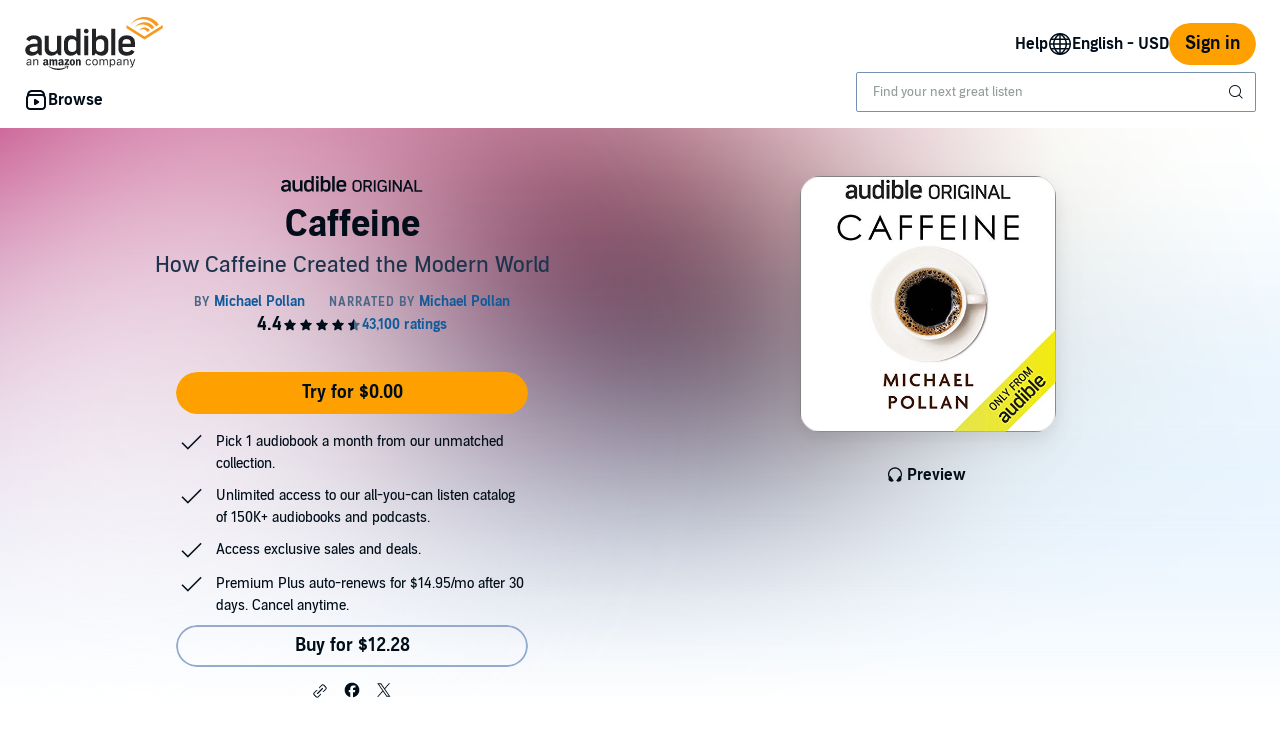

--- FILE ---
content_type: text/html;charset=UTF-8
request_url: https://www.audible.com/pd/Caffeine-Audiobook/B083MVZ91Y?source_code=ORGGB156122118002U
body_size: 56656
content:


















<!DOCTYPE html>
<html lang="en-US">
<head>
    












    
    
        
            
            
                
                
            
        

        
        

        
            <link rel="dns-prefetch" href="//images-na.ssl-images-amazon.com">
        
            <link rel="dns-prefetch" href=" //m.media-amazon.com">
        

        
            <link rel="preconnect" href="https://images-na.ssl-images-amazon.com">
        
            <link rel="preconnect" href=" https://m.media-amazon.com">
        
    


    










    
    
        <meta name="viewport" content="width=1040">
    

    
    






<link rel="icon" type="image/png" href="https://images-na.ssl-images-amazon.com/images/G/01/audiblemobile/store/image/favicons/icons16px.png" sizes="16x16"/>
<link rel="icon" type="image/png" href="https://images-na.ssl-images-amazon.com/images/G/01/audiblemobile/store/image/favicons/icons32px.png" sizes="32x32"/>
<link rel="icon" type="image/png" href="https://m.media-amazon.com/images/G/01/seo/creative/Audible_Google_Favicon_192px.png" sizes="192x192"/>
<link rel="icon" href="/favicon.ico">









<link rel="apple-touch-icon-precomposed" href="https://m.media-amazon.com/images/G/01/Audible/images/navigation/MobileWeb_IOSandAndroid_460._SY120_CB651482445_.png"/>
<link rel="apple-touch-icon-precomposed" sizes="152x152" href="https://m.media-amazon.com/images/G/01/Audible/images/navigation/MobileWeb_IOSandAndroid_460._SY152_CB651482445_.png"/>
<link rel="apple-touch-icon-precomposed" sizes="167x167" href="https://m.media-amazon.com/images/G/01/Audible/images/navigation/MobileWeb_IOSandAndroid_460._SY167_CB651482445_.png"/>
<link rel="apple-touch-icon-precomposed" sizes="180x180" href="https://m.media-amazon.com/images/G/01/Audible/images/navigation/MobileWeb_IOSandAndroid_460._SY180_CB651482445_.png"/>





<style>
    :not(:defined):not(adbl-legacy-style-scope) {
        visibility: hidden;
    }

    adbl-page:not(:defined) > * {
        display: none;
    }

    #adbl-loader {
        position: absolute;
        top: 0;
        bottom: 0;
        right: 0;
        left: 0;
        opacity: 1;
        z-index: 200;
        display: flex;
        justify-content: center;
        align-items: center;
        background-color: var(--adbl-background, #ffffff);
        pointer-events: none;
    }

    adbl-page:not(:defined) > *,
    adbl-page:not([loaded]) #adbl-loader:not(.hide-loader) > * {
        opacity: 0;
    }

    adbl-page:not(:defined) > #adbl-loader,
    adbl-page:not([loaded]) > #adbl-loader,
    :not(adbl-page) #adbl-loader.hide-loader {
        opacity: 1;
    }

    #adbl-loader > svg path {
        fill: var(--adbl-accent, #ffa000);
    }

    #adbl-loader > img {
        width: 48px;
        height: 48px;
        position: absolute;
    }

    adbl-page[loaded]:defined > * {
        animation-duration: var(--adbl-page-fade-time, 0.5s);;
        animation-timing-function: ease-in-out;
        animation-delay: 0.5s;
        animation-direction: reverse;
        animation-fill-mode: both;
        animation-name: adbl-fade;
    }

    adbl-page[loaded]:defined.no-delay > * {
        animation-delay: 0s;
    }

    adbl-page[loaded]:defined #adbl-loader,
    :not(adbl-page) #adbl-loader.hide-loader {
        animation-duration: 0.5s;
        animation-timing-function: ease-in-out;
        animation-delay: 0.5s;
        animation-direction: normal;
        animation-fill-mode: both;
        animation-name: adbl-fade;
    }

    #adbl-loader > .spin {
        width: 96px;
        height: 96px;

        animation-duration: 0.5s;
        animation-timing-function: linear;
        animation-delay: 0s;
        animation-iteration-count: infinite;
        animation-direction: normal;
        animation-name: adbl-rotate;
    }

    adbl-page[loaded]:defined #adbl-loader > .spin,
    #adbl-loader.hide-loader > .spin {
        animation-iteration-count: 4;
    }

    @keyframes adbl-rotate {
        from {
            transform: rotate(0deg);
        }
        to {
            transform: rotate(360deg);
        }
    }

    @keyframes adbl-fade {
        from {
            opacity: 1;
        }
        to {
            opacity: 0;
        }
    }

</style>

<script type="text/javascript">
    document.addEventListener("adblPageLoaded", function (event) {
        const pageFadeIn = event.target.children[0];
        if (pageFadeIn) {
            pageFadeIn.addEventListener("animationend", function () {
                event.target.dataset.fadedIn = true;
            });
        }
    });
</script>
<noscript>
    <style type="text/css">
        .adbl-page .js-only-element {
            display: none !important;
        }

        adbl-page:not(:defined) > * {
            display: inherit;
        }
    </style>
</noscript>

    
    



    <script>
        var autocomplete_config = {};
        autocomplete_config.domain = "completion.amazon.com";
        autocomplete_config.market = "91470";
        autocomplete_config.clientID = "audible-search@amazon.com/51e79f2a04393fec379e92128b5898c565f370b3";
        autocomplete_config.searchAlias = "na-audible-us";
        autocomplete_config.apiEndpoint = "api.audible.com";
        autocomplete_config.acceptLanguage = "en-US";
    </script>

    <script type="importmap">{"imports":{"@amzn/audible-react-assets/react/jsx-dev-runtime":"https://m.media-amazon.com/images/S/sash/RCSaQFI2pddnS_m.js?awtFilename=@amzn/audible-react-assets/react/jsx-dev-runtime/index.esm.js","@amzn/audible-web-book-qa-client-application/sdk":"https://m.media-amazon.com/images/S/sash/857BqJU4hdFuhR5.js?awtFilename=@amzn/audible-web-book-qa-client-application/sdk/index.esm.js","@amzn/audible-react-assets/react":"https://m.media-amazon.com/images/S/sash/Fqh3XjOYxxN9zfF.js?awtFilename=@amzn/audible-react-assets/react/index.esm.js","@amzn/audible-web-example-lit-app/asset-path-resolution":"https://m.media-amazon.com/images/S/sash/ROIzad3LM-azZm5.js?awtFilename=@amzn/audible-web-example-lit-app/asset-path-resolution/index.esm.js","@amzn/audible-web-asset-override-synchronizer":"https://m.media-amazon.com/images/S/sash/UpD6ef87kxNIKky.js?awtFilename=@amzn/audible-web-asset-override-synchronizer/index.esm.js","@amzn/audible-web-example-react-app/core":"https://m.media-amazon.com/images/S/sash/TTuzesK4uxPdVL6.js?awtFilename=@amzn/audible-web-example-react-app/core/index.esm.js","@amzn/audible-web-example-react-app/sdk":"https://m.media-amazon.com/images/S/sash/CliM_jodp6dP0FK.js?awtFilename=@amzn/audible-web-example-react-app/sdk/index.esm.js","@amzn/audible-web-search-suggestion-client-assets/core":"https://m.media-amazon.com/images/S/sash/TTuzesK4uxPdVL6.js?awtFilename=@amzn/audible-web-search-suggestion-client-assets/core/index.esm.js","@amzn/audible-cross-domain-sso-assets":"https://m.media-amazon.com/images/S/sash/vAPSJcSpBE6Ab0h.js?awtFilename=@amzn/audible-cross-domain-sso-assets/index.esm.js","@amzn/audible-web-search-suggestion-client-assets":"https://m.media-amazon.com/images/S/sash/jAdB2-1VkO7W7OI.js?awtFilename=@amzn/audible-web-search-suggestion-client-assets/index.esm.js","@amzn/audible-react-assets/react/jsx-runtime":"https://m.media-amazon.com/images/S/sash/fkPzDFEfdqSXsdk.js?awtFilename=@amzn/audible-react-assets/react/jsx-runtime/index.esm.js","@amzn/audible-cross-domain-sso-assets/asset-path-resolution":"https://m.media-amazon.com/images/S/sash/atJMQDgfk92zRFa.js?awtFilename=@amzn/audible-cross-domain-sso-assets/asset-path-resolution/index.esm.js","@amzn/audible-web-search-suggestion-client-assets/asset-path-resolution":"https://m.media-amazon.com/images/S/sash/a9eqk7e-40nm5E6.js?awtFilename=@amzn/audible-web-search-suggestion-client-assets/asset-path-resolution/index.esm.js","@amzn/audible-react-assets/react-dom":"https://m.media-amazon.com/images/S/sash/LisyIc90NQSzVRx.js?awtFilename=@amzn/audible-react-assets/react-dom/index.esm.js","@amzn/audible-react-assets/react/compiler-runtime":"https://m.media-amazon.com/images/S/sash/J7tca-dU3XwBWOR.js?awtFilename=@amzn/audible-react-assets/react/compiler-runtime/index.esm.js","@amzn/audible-cross-domain-sso-assets/core":"https://m.media-amazon.com/images/S/sash/zPo3QuEkjxISoib.js?awtFilename=@amzn/audible-cross-domain-sso-assets/core/index.esm.js","@amzn/audible-web-asset-override-synchronizer/asset-path-resolution":"https://m.media-amazon.com/images/S/sash/S49BVLCY0SvQ-Ss.js?awtFilename=@amzn/audible-web-asset-override-synchronizer/asset-path-resolution/index.esm.js","@amzn/audible-web-player-client-assets/core":"https://m.media-amazon.com/images/S/sash/zPo3QuEkjxISoib.js?awtFilename=@amzn/audible-web-player-client-assets/core/index.esm.js","@amzn/audible-web-book-qa-client-application/core":"https://m.media-amazon.com/images/S/sash/gDuLggBjPhhd-fM.js?awtFilename=@amzn/audible-web-book-qa-client-application/core/index.esm.js","@amzn/audible-web-maven-client-application/core":"https://m.media-amazon.com/images/S/sash/aNQY8i5d2i7n-Ds.js?awtFilename=@amzn/audible-web-maven-client-application/core/index.esm.js","@amzn/audible-cross-domain-sso-assets/sdk":"https://m.media-amazon.com/images/S/sash/W5S3mt_Gb3fUzVu.js?awtFilename=@amzn/audible-cross-domain-sso-assets/sdk/index.esm.js","@amzn/audible-web-book-qa-client-application/lottie":"https://m.media-amazon.com/images/S/sash/n2BMGPppMuCmLkT.js?awtFilename=@amzn/audible-web-book-qa-client-application/lottie/index.esm.js","@amzn/audible-web-example-lit-app":"https://m.media-amazon.com/images/S/sash/BJ5i9DX62siyYNZ.js?awtFilename=@amzn/audible-web-example-lit-app/index.esm.js","@amzn/audible-web-book-qa-client-application":"https://m.media-amazon.com/images/S/sash/fEOigkWjO8mONxr.js?awtFilename=@amzn/audible-web-book-qa-client-application/index.esm.js","@amzn/audible-web-book-qa-client-application/asset-path-resolution":"https://m.media-amazon.com/images/S/sash/_PgyLH2GCzfiKNF.js?awtFilename=@amzn/audible-web-book-qa-client-application/asset-path-resolution/index.esm.js","@amzn/audible-web-maven-client-application":"https://m.media-amazon.com/images/S/sash/RyzqgpexKOKmn-6.js?awtFilename=@amzn/audible-web-maven-client-application/index.esm.js","@amzn/audible-web-player-client-assets":"https://m.media-amazon.com/images/S/sash/vefBTat8lLpDxfG.js?awtFilename=@amzn/audible-web-player-client-assets/index.esm.js","@amzn/audible-web-example-lit-app/sdk":"https://m.media-amazon.com/images/S/sash/9Rs8vITOCNxaL94.js?awtFilename=@amzn/audible-web-example-lit-app/sdk/index.esm.js","@amzn/audible-react-assets/asset-path-resolution":"https://m.media-amazon.com/images/S/sash/2jjaBrCOikjFLzf.js?awtFilename=@amzn/audible-react-assets/asset-path-resolution/index.esm.js","@amzn/audible-react-assets/react-dom/client":"https://m.media-amazon.com/images/S/sash/_Uhp9t1DMRU9Qi9.js?awtFilename=@amzn/audible-react-assets/react-dom/client/index.esm.js","@amzn/audible-web-player-client-assets/asset-path-resolution":"https://m.media-amazon.com/images/S/sash/rYEeyx1MHXDf_i3.js?awtFilename=@amzn/audible-web-player-client-assets/asset-path-resolution/index.esm.js","@amzn/audible-web-maven-client-application/lottie":"https://m.media-amazon.com/images/S/sash/yqOlNrwCtgmZ0Rf.js?awtFilename=@amzn/audible-web-maven-client-application/lottie/index.esm.js","@amzn/audible-web-example-react-app/asset-path-resolution":"https://m.media-amazon.com/images/S/sash/4XrCb8Pq9QbOAmS.js?awtFilename=@amzn/audible-web-example-react-app/asset-path-resolution/index.esm.js","@amzn/audible-react-assets/react-dom/test-utils":"https://m.media-amazon.com/images/S/sash/OkXbLojmfFSs6I9.js?awtFilename=@amzn/audible-react-assets/react-dom/test-utils/index.esm.js","@amzn/audible-web-search-suggestion-client-assets/sdk":"https://m.media-amazon.com/images/S/sash/ycSYTZz-5Qhj1BG.js?awtFilename=@amzn/audible-web-search-suggestion-client-assets/sdk/index.esm.js","@amzn/audible-web-player-client-assets/sdk":"https://m.media-amazon.com/images/S/sash/lbFtDjuHEiD4SLh.js?awtFilename=@amzn/audible-web-player-client-assets/sdk/index.esm.js","@amzn/audible-web-example-react-app":"https://m.media-amazon.com/images/S/sash/7yNp1DM8WWr_Oy9.js?awtFilename=@amzn/audible-web-example-react-app/index.esm.js","@amzn/audible-web-maven-client-application/asset-path-resolution":"https://m.media-amazon.com/images/S/sash/LHhFjAY3Egn5Z96.js?awtFilename=@amzn/audible-web-maven-client-application/asset-path-resolution/index.esm.js","@amzn/audible-web-book-qa-client-application/marked":"https://m.media-amazon.com/images/S/sash/f8ntqq2kwxeJzDk.js?awtFilename=@amzn/audible-web-book-qa-client-application/marked/index.esm.js","@amzn/audible-react-assets":"https://m.media-amazon.com/images/S/sash/R9-4oRr_8tE2O02.js?awtFilename=@amzn/audible-react-assets/index.esm.js","@amzn/audible-web-example-lit-app/core":"https://m.media-amazon.com/images/S/sash/oO0lXgsMdYdvoHZ.js?awtFilename=@amzn/audible-web-example-lit-app/core/index.esm.js","@amzn/audible-react-assets/react-dom/profiling":"https://m.media-amazon.com/images/S/sash/_LoiOdRqDdM7zsd.js?awtFilename=@amzn/audible-react-assets/react-dom/profiling/index.esm.js"}}</script>

    <!-- Begin FlushAudibleAssetsTag -->
<script type='text/javascript'>
    if (!window.__awtWeblabs__) {
        window.__awtWeblabs__ = {};
    }
</script>
<!-- End FlushAudibleAssetsTag -->

    <link rel="stylesheet" href="https://m.media-amazon.com/images/I/71D0-BYgvjL.css?AUIClients/AudibleBrickCitySkin" />
<link rel="stylesheet" href="https://m.media-amazon.com/images/I/21LOsTtnjYL.css?AUIClients/AudibleWebNavigationAssets" />
<link rel="stylesheet" href="https://m.media-amazon.com/images/I/017c-E3u2tL._RC|01BVRyXJHhL.css,21BNpZEaA8L.css_.css?AUIClients/AudibleBuyBoxAssets" />

    
    






    
        <title>Caffeine Audiobook by Michael Pollan</title>
    
    
    
        <meta name="description" content="Audiobook by Michael Pollan, narrated by Michael Pollan. Start listening to Caffeine on Audible.">
    
    
    
        <link rel="canonical" href="https://www.audible.com/pd/Caffeine-Audiobook/B083MVZ91Y" />
    

    

    

    

    

    

    
        
            <link rel="alternate" hreflang="de" href="https://www.audible.de/pd/Caffeine-Hoerbuch/B083MYZHNF" />
        
            <link rel="alternate" hreflang="en-ie" href="https://www.audible.co.uk/pd/Caffeine-Audiobook/B083MBVWYV" />
        
            <link rel="alternate" hreflang="en-ca" href="https://www.audible.ca/pd/Caffeine-Audiobook/B083MB64H2" />
        
            <link rel="alternate" hreflang="en-us" href="https://www.audible.com/pd/Caffeine-Audiobook/B083MVZ91Y" />
        
            <link rel="alternate" hreflang="en-in" href="https://www.audible.in/pd/Caffeine-Audiobook/B083MQMXNF" />
        
            <link rel="alternate" hreflang="en-za" href="https://www.audible.com/pd/Caffeine-Audiobook/B083MVZ91Y" />
        
            <link rel="alternate" hreflang="fr" href="https://www.audible.fr/pd/Caffeine-Livre-Audio/B083MTVF13" />
        
            <link rel="alternate" hreflang="de-at" href="https://www.audible.de/pd/Caffeine-Hoerbuch/B083MYZHNF" />
        
            <link rel="alternate" hreflang="fr-ch" href="https://www.audible.fr/pd/Caffeine-Livre-Audio/B083MTVF13" />
        
            <link rel="alternate" hreflang="en-au" href="https://www.audible.com.au/pd/Caffeine-Audiobook/B083MYQ54V" />
        
            <link rel="alternate" hreflang="es-us" href="https://www.audible.com/es_US/pd/Caffeine-Audiolibro/B083MVZ91Y" />
        
            <link rel="alternate" hreflang="de-ch" href="https://www.audible.de/pd/Caffeine-Hoerbuch/B083MYZHNF" />
        
            <link rel="alternate" hreflang="ja-jp" href="https://www.audible.co.jp/pd/Caffeine-オーディオブック/B083MQDW6G" />
        
            <link rel="alternate" hreflang="de-de" href="https://www.audible.de/pd/Caffeine-Hoerbuch/B083MYZHNF" />
        
            <link rel="alternate" hreflang="en-nl" href="https://www.audible.co.uk/pd/Caffeine-Audiobook/B083MBVWYV" />
        
            <link rel="alternate" hreflang="en-no" href="https://www.audible.co.uk/pd/Caffeine-Audiobook/B083MBVWYV" />
        
            <link rel="alternate" hreflang="en-bb" href="https://www.audible.com/pd/Caffeine-Audiobook/B083MVZ91Y" />
        
            <link rel="alternate" hreflang="en-fi" href="https://www.audible.co.uk/pd/Caffeine-Audiobook/B083MBVWYV" />
        
            <link rel="alternate" hreflang="en" href="https://www.audible.com/pd/Caffeine-Audiobook/B083MVZ91Y" />
        
            <link rel="alternate" hreflang="es-es" href="https://www.audible.es/pd/Caffeine-Audiolibro/B083MV9YWK" />
        
            <link rel="alternate" hreflang="en-dk" href="https://www.audible.co.uk/pd/Caffeine-Audiobook/B083MBVWYV" />
        
            <link rel="alternate" hreflang="fr-ca" href="https://www.audible.ca/fr_CA/pd/Caffeine-Livre-Audio/B083MB64H2" />
        
            <link rel="alternate" hreflang="en-nz" href="https://www.audible.com.au/pd/Caffeine-Audiobook/B083MYQ54V" />
        
            <link rel="alternate" hreflang="fr-be" href="https://www.audible.fr/pd/Caffeine-Livre-Audio/B083MTVF13" />
        
            <link rel="alternate" hreflang="en-se" href="https://www.audible.co.uk/pd/Caffeine-Audiobook/B083MBVWYV" />
        
            <link rel="alternate" hreflang="de-lu" href="https://www.audible.de/pd/Caffeine-Hoerbuch/B083MYZHNF" />
        
            <link rel="alternate" hreflang="fr-lu" href="https://www.audible.fr/pd/Caffeine-Livre-Audio/B083MTVF13" />
        
            <link rel="alternate" hreflang="fr-fr" href="https://www.audible.fr/pd/Caffeine-Livre-Audio/B083MTVF13" />
        
            <link rel="alternate" hreflang="en-gb" href="https://www.audible.co.uk/pd/Caffeine-Audiobook/B083MBVWYV" />
        
    

    
        
            <meta name="google-site-verification" content="t9sOBIYlv8mxQTDiWME0RkUfwDV843JGFkSMDooU804">
        

    
         
             <meta name="msvalidate.01" content="250EEA2B67A0CAF7FFE7CE6E8C5BEEFE" />
         


















<script type="application/ld+json">
{
  "@context" : "http://schema.org",
  "@type" : "Organization",
  "name" : "Audible",
  "url" : "https://www.audible.com",
  "logo": "https://images-na.ssl-images-amazon.com/images/G/01/audiblemobile/store/image/favicons/icons310px.png",



  "sameAs" : [
    "https://plus.google.com/+audible", "https://www.facebook.com/audible", "https://twitter.com/audible_com", "https://www.youtube.com/user/AudibleAccess", "https://www.linkedin.com/company/12227", "https://www.instagram.com/audible"
  ],

  "address": {
    "@type": "PostalAddress",

    "addressCountry": "United States", 

    "addressLocality": "Newark", 

    "addressRegion": "NJ", 


    "streetAddress": "One Washington Park",

    "postalCode": "07102"
  },
  "telephone": "(973) 820-0400",
  "contactPoint" : [{
    "@type" : "ContactPoint",
    "telephone" : "+1-888-283-5051",
    "contactType" : "customer service",

    "areaServed" : [
      "US", "CA"
    ],


    "availableLanguage" : [
      "English"
    ],

    "contactOption" : "TollFree"
  }]
}
</script>
    
    





    <!-- Open Graph meta tags -->
    
    
    

    <meta property="fb:app_id" content="102978293121214" />
    <meta property="og:site_name" content="Audible.com" />
    <meta property="og:type" content="book" />
    <meta property="og:locale" content="en_US" />

    
        <meta property="og:title" content="Caffeine" />
    

    
        <meta property="og:description" content="Check out this great listen on Audible.com. Michael Pollan, known for his best-selling nonfiction audio, including The Omnivores Dilemma and How to Change Your Mind, conceived and wrote Caffeine: How Caffeine Created the Modern World as an Audible Original. In this controversial and exciting liste..." />
    

    
        <meta property="og:url" content="https://www.audible.com/pd/Caffeine-Audiobook/B083MVZ91Y" />
    

    
        <meta property="og:image" content="https://m.media-amazon.com/images/I/41QNn+uS3mL._SL10_UR1600,800_CR200,50,1200,630_CLa%7C1200,630%7C41QNn+uS3mL.jpg%7C0,0,1200,630+82,82,465,465_PJAdblSocialShare-Gradientoverlay-largeasin-0to70,TopLeft,0,0_PJAdblSocialShare-AudibleLogo-Large,TopLeft,600,270_OU01_ZBLISTENING%20ON,617,216,52,500,AudibleSansMd,30,255,255,255.jpg" />
    

	

    

    <!-- Twitter card meta tags -->
    
        
        
            
        
    
    

    <meta name="twitter:card" content="summary_large_image" />
    <meta name="twitter:site" content="@audible_com" />
    
        <meta name="twitter:image" content="https://m.media-amazon.com/images/I/41QNn+uS3mL._SL10_UR1600,800_CR200,50,1024,512_CLa%7C1024,512%7C41QNn+uS3mL.jpg%7C0,0,1024,512+67,67,376,376_PJAdblSocialShare-Gradientoverlay-twitter-largeasin-0to60,TopLeft,0,0_PJAdblSocialShare-AudibleLogo-Medium,TopLeft,490,223_OU01_ZBLISTENING%20ON,483,152,55,450,AudibleSansMd,32,255,255,255.jpg" />
    



    
    <script type="module" async src="https://d2nttevkh1mtzs.cloudfront.net/mosaic-versions/be3fb479-3de0-40d0-93f9-5040ee040cdd/www/audible-design-system.bundle.esm.js" crossorigin="anonymous"></script>
    <link rel="stylesheet" href="https://d2nttevkh1mtzs.cloudfront.net/mosaic-versions/be3fb479-3de0-40d0-93f9-5040ee040cdd/www/audible-design-system.css"/>
    
</head>
<body>
    
    <adbl-style-scope>
        <adbl-skip-link></adbl-skip-link>
    </adbl-style-scope>

    <adbl-page>
        <div id="adbl-loader" aria-live="polite" aria-label="Loading">
            <img src="https://m.media-amazon.com/images/G/01/SearchExcellence/QueryTriage/Signpost/audible.png" class="logo" alt="Audible Logo">
            <svg class="spin" width="24" height="24" viewBox="0 0 24 24" fill="none" xmlns="http://www.w3.org/2000/svg" aria-hidden="true">
  <path d="M23 12C23 18.0751 18.0751 23 12 23C5.92487 23 1 18.0751 1 12H2.5C2.5 17.2467 6.75329 21.5 12 21.5C17.2467 21.5 21.5 17.2467 21.5 12C21.5 6.75329 17.2467 2.5 12 2.5V1C18.0751 1 23 5.92487 23 12Z" fill="#010E19"/>
</svg>
        </div>
        <link rel="stylesheet" href="https://m.media-amazon.com/images/I/215XsPC5kwL.css?AUIClients/AudibleProductContentAssets" />
<style>
.dlp-hero{position:relative;min-width:1020px}.dlp-hero .hero-content{overflow:hidden}.dlp-hero-contain{overflow:hidden}.aud-video-widget-img-link{z-index:10}.dlp-hero-contain .hero-img{overflow:hidden;position:relative;text-align:center}.dlp-hero-contain .hero-img img,.dlp-hero-contain .hero-img video{position:relative;left:100%;margin-left:-200%;max-width:none!important;vertical-align:bottom}.dlp-hero-contain .stripe{position:absolute;width:100%;bottom:0;text-align:center;z-index:1;background-color:rgba(0,0,0,.3)}.dlp-hero-contain .hero-content{position:absolute;width:100%;height:auto;top:0;bottom:60px;z-index:1}.dlp-hero-contain.blur .hero-content{position:relative}.hero-content .dlp-asin .narrator{color:#fff}.dlp-hero-contain .hero-blur{-webkit-filter:blur(60px);filter:progid:DXImageTransform.Microsoft.Blur(PixelRadius='60');background-color:#2D2D2D;background-size:100% auto;background-repeat:no-repeat;background-position:center;position:absolute;left:-60px;right:-60px;bottom:-60px;top:-60px;z-index:0}.dlp-hero-contain .hero-mask{background:rgba(0,0,0,.65);position:absolute;height:100%;top:0;width:100%;z-index:1}.dlp-hero-contain .hero-mask.video-mask{left:0;right:0;margin:0 auto;max-width:1024px}.dlp-hero-contain .hero-content.full-height{height:100%}.dlp-v-center{position:relative;top:50%;transform:translateY(-50%);-webkit-transform:translateY(-50%)}.dlp-v-bottom{position:absolute;bottom:0;left:0;right:0}@media (min-width:1024px){.dlp-hero-contain .hero-mask.video-mask{background:linear-gradient(to right,rgba(0,0,0,.5),rgba(0,0,0,.5)),linear-gradient(to right,#000 0,transparent 18%,transparent 82%,#000 100%);background:-webkit-linear-gradient(to right,rgba(0,0,0,.5),rgba(0,0,0,.5)),linear-gradient(to right,#000 0,transparent 18%,transparent 82%,#000 100%);background:-moz-linear-gradient(to right,rgba(0,0,0,.5),rgba(0,0,0,.5)),linear-gradient(to right,#000 0,transparent 18%,transparent 82%,#000 100%)}}.tabbed-asin-hidden-button{visibility:hidden}.adbl-button{min-width:48px;height:48px}.adbl-button .bc-button-text{display:flex;align-items:center}.bc-link:focus-visible:has(>[id^=fullBleed-banner-img]){outline:0}.bc-link:focus-visible:has(>[id^=fullBleed-banner-img]) .dlp-hero img{outline-width:3px;outline-offset:-2px;outline-style:solid;outline-color:light-dark(#577cff,#FFF)}.reviewer-img{border-radius:50%}.eyebrow-divider{width:32px;margin:0 auto}.flex{display:flex}.flex-align-center{align-self:center}.flip-clock-wrapper *{-webkit-box-sizing:border-box;-moz-box-sizing:border-box;-ms-box-sizing:border-box;-o-box-sizing:border-box;box-sizing:border-box;-webkit-backface-visibility:hidden;-moz-backface-visibility:hidden;-ms-backface-visibility:hidden;-o-backface-visibility:hidden;backface-visibility:hidden}.flip-clock-wrapper a{cursor:pointer;text-decoration:none;color:#ccc}.flip-clock-wrapper a:hover{color:#fff}.flip-clock-wrapper ul{list-style:none}.flip-clock-wrapper.clearfix:after,.flip-clock-wrapper.clearfix:before{content:" ";display:table}.flip-clock-wrapper.clearfix:after{clear:both}.flip-clock-wrapper.clearfix{*zoom:1}.flip-clock-wrapper{font:400 11px "Helvetica Neue",Helvetica,sans-serif;-webkit-user-select:none}.flip-clock-meridium{background:0 0!important;box-shadow:0 0 0!important;font-size:36px!important}.flip-clock-meridium a{color:#313333}.flip-clock-wrapper{text-align:center;position:relative;width:100%;margin:1em}.flip-clock-wrapper:after,.flip-clock-wrapper:before{content:" ";display:table}.flip-clock-wrapper:after{clear:both}.flip-clock-wrapper ul{position:relative;float:left;margin:5px;width:60px;height:90px;font-size:80px;font-weight:700;line-height:87px;border-radius:6px;background:#000}.flip-clock-wrapper ul li{z-index:1;position:absolute;left:0;top:0;width:100%;height:100%;line-height:87px;text-decoration:none!important}.flip-clock-wrapper ul li:first-child{z-index:2}.flip-clock-wrapper ul li a{display:block;height:100%;-webkit-perspective:200px;-moz-perspective:200px;perspective:200px;margin:0!important;overflow:visible!important;cursor:default!important}.flip-clock-wrapper ul li a div{z-index:1;position:absolute;left:0;width:100%;height:50%;font-size:80px;overflow:hidden;outline:0 solid transparent}.flip-clock-wrapper ul li a div .shadow{position:absolute;width:100%;height:100%;z-index:2}.flip-clock-wrapper ul li a div.up{-webkit-transform-origin:50% 100%;-moz-transform-origin:50% 100%;-ms-transform-origin:50% 100%;-o-transform-origin:50% 100%;transform-origin:50% 100%;top:0}.flip-clock-wrapper ul li a div.up:after{content:"";position:absolute;top:44px;left:0;z-index:5;width:100%;height:3px;background-color:#000;background-color:rgba(0,0,0,.4)}.flip-clock-wrapper ul li a div.down{-webkit-transform-origin:50% 0;-moz-transform-origin:50% 0;-ms-transform-origin:50% 0;-o-transform-origin:50% 0;transform-origin:50% 0;bottom:0;border-bottom-left-radius:6px;border-bottom-right-radius:6px}.flip-clock-wrapper ul li a div div.inn{position:absolute;left:0;z-index:1;width:100%;height:200%;color:#ccc;text-shadow:0 1px 2px #000;text-align:center;background-color:#333;border-radius:6px;font-size:70px}.flip-clock-wrapper ul li a div.up div.inn{top:0}.flip-clock-wrapper ul li a div.down div.inn{bottom:0}.flip-clock-wrapper ul.play li.flip-clock-before{z-index:3}.flip-clock-wrapper .flip{box-shadow:0 2px 5px rgba(0,0,0,.7)}.flip-clock-wrapper ul.play li.flip-clock-active{-webkit-animation:asd .5s .5s linear both;-moz-animation:asd .5s .5s linear both;animation:asd .5s .5s linear both;z-index:5}.flip-clock-divider{float:left;display:inline-block;position:relative;width:20px;height:100px}.flip-clock-divider:first-child{width:0}.flip-clock-dot{display:block;background:#323434;width:10px;height:10px;position:absolute;border-radius:50%;box-shadow:0 0 5px rgba(0,0,0,.5);left:5px}.flip-clock-divider .flip-clock-label{position:absolute;top:-1.5em;right:-86px;color:#000;text-shadow:none}.flip-clock-divider.minutes .flip-clock-label{right:-88px}.flip-clock-divider.seconds .flip-clock-label{right:-91px}.flip-clock-dot.top{top:30px}.flip-clock-dot.bottom{bottom:30px}@-webkit-keyframes asd{0%{z-index:2}20%{z-index:4}100%{z-index:4}}@-moz-keyframes asd{0%{z-index:2}20%{z-index:4}100%{z-index:4}}@-o-keyframes asd{0%{z-index:2}20%{z-index:4}100%{z-index:4}}@keyframes asd{0%{z-index:2}20%{z-index:4}100%{z-index:4}}.flip-clock-wrapper ul.play li.flip-clock-active .down{z-index:2;-webkit-animation:turn .5s .5s linear both;-moz-animation:turn .5s .5s linear both;animation:turn .5s .5s linear both}@-webkit-keyframes turn{0%{-webkit-transform:rotateX(90deg)}100%{-webkit-transform:rotateX(0)}}@-moz-keyframes turn{0%{-moz-transform:rotateX(90deg)}100%{-moz-transform:rotateX(0)}}@-o-keyframes turn{0%{-o-transform:rotateX(90deg)}100%{-o-transform:rotateX(0)}}@keyframes turn{0%{transform:rotateX(90deg)}100%{transform:rotateX(0)}}.flip-clock-wrapper ul.play li.flip-clock-before .up{z-index:2;-webkit-animation:turn2 .5s linear both;-moz-animation:turn2 .5s linear both;animation:turn2 .5s linear both}@-webkit-keyframes turn2{0%{-webkit-transform:rotateX(0)}100%{-webkit-transform:rotateX(-90deg)}}@-moz-keyframes turn2{0%{-moz-transform:rotateX(0)}100%{-moz-transform:rotateX(-90deg)}}@-o-keyframes turn2{0%{-o-transform:rotateX(0)}100%{-o-transform:rotateX(-90deg)}}@keyframes turn2{0%{transform:rotateX(0)}100%{transform:rotateX(-90deg)}}.flip-clock-wrapper ul li.flip-clock-active{z-index:3}.flip-clock-wrapper ul.play li.flip-clock-before .up .shadow{background:-moz-linear-gradient(top,rgba(0,0,0,.1) 0,#000 100%);background:-webkit-gradient(linear,left top,left bottom,color-stop(0,rgba(0,0,0,.1)),color-stop(100%,#000));background:linear,top,rgba(0,0,0,.1) 0,#000 100%;background:-o-linear-gradient(top,rgba(0,0,0,.1) 0,#000 100%);background:-ms-linear-gradient(top,rgba(0,0,0,.1) 0,#000 100%);background:linear,to bottom,rgba(0,0,0,.1) 0,#000 100%;-webkit-animation:show .5s linear both;-moz-animation:show .5s linear both;animation:show .5s linear both}.flip-clock-wrapper ul.play li.flip-clock-active .up .shadow{background:-moz-linear-gradient(top,rgba(0,0,0,.1) 0,#000 100%);background:-webkit-gradient(linear,left top,left bottom,color-stop(0,rgba(0,0,0,.1)),color-stop(100%,#000));background:linear,top,rgba(0,0,0,.1) 0,#000 100%;background:-o-linear-gradient(top,rgba(0,0,0,.1) 0,#000 100%);background:-ms-linear-gradient(top,rgba(0,0,0,.1) 0,#000 100%);background:linear,to bottom,rgba(0,0,0,.1) 0,#000 100%;-webkit-animation:hide .5s .3s linear both;-moz-animation:hide .5s .3s linear both;animation:hide .5s .3s linear both}.flip-clock-wrapper ul.play li.flip-clock-before .down .shadow{background:-moz-linear-gradient(top,#000 0,rgba(0,0,0,.1) 100%);background:-webkit-gradient(linear,left top,left bottom,color-stop(0,#000),color-stop(100%,rgba(0,0,0,.1)));background:linear,top,#000 0,rgba(0,0,0,.1) 100%;background:-o-linear-gradient(top,#000 0,rgba(0,0,0,.1) 100%);background:-ms-linear-gradient(top,#000 0,rgba(0,0,0,.1) 100%);background:linear,to bottom,#000 0,rgba(0,0,0,.1) 100%;-webkit-animation:show .5s linear both;-moz-animation:show .5s linear both;animation:show .5s linear both}.flip-clock-wrapper ul.play li.flip-clock-active .down .shadow{background:-moz-linear-gradient(top,#000 0,rgba(0,0,0,.1) 100%);background:-webkit-gradient(linear,left top,left bottom,color-stop(0,#000),color-stop(100%,rgba(0,0,0,.1)));background:linear,top,#000 0,rgba(0,0,0,.1) 100%;background:-o-linear-gradient(top,#000 0,rgba(0,0,0,.1) 100%);background:-ms-linear-gradient(top,#000 0,rgba(0,0,0,.1) 100%);background:linear,to bottom,#000 0,rgba(0,0,0,.1) 100%;-webkit-animation:hide .5s .3s linear both;-moz-animation:hide .5s .3s linear both;animation:hide .5s .2s linear both}@-webkit-keyframes show{0%{opacity:0}100%{opacity:1}}@-moz-keyframes show{0%{opacity:0}100%{opacity:1}}@-o-keyframes show{0%{opacity:0}100%{opacity:1}}@keyframes show{0%{opacity:0}100%{opacity:1}}@-webkit-keyframes hide{0%{opacity:1}100%{opacity:0}}@-moz-keyframes hide{0%{opacity:1}100%{opacity:0}}@-o-keyframes hide{0%{opacity:1}100%{opacity:0}}@keyframes hide{0%{opacity:1}100%{opacity:0}}.easyExchangeContainer{background-position-x:center!important}.easyExchangeAsinImage{width:192px}.greetingHeaders .bc-heading{font-weight:400}.greetingSubHeaders .bc-text{font-weight:300}.greetingHeaders{text-align:center}.greetingSubHeaders{text-align:center}.dlp-header{background:0 0;position:absolute;left:0;right:0;z-index:10}.dlp-modal-bg{position:fixed;height:100%;width:100%;top:0;left:0;background:rgba(0,0,0,.7);z-index:20;display:none}.dlp-modal{position:fixed;z-index:21;top:100px;width:830px;height:0;left:0;right:0;margin:auto;display:none}.dlp-modal .close{position:absolute;right:20px;top:20px;cursor:pointer}.a-marketplace:hover{opacity:.5;filter:alpha(opacity=50)}.anon-mbrshp-button-container{width:320px}.anon-mbrshp-button-container.centered{margin-left:auto;margin-right:auto}.anon-mbrshp-button-container>.bc-button:not(:only-child){flex-basis:45%;margin:auto}.two-button-hero-widget{display:inline-flex}.anon-mbrshp-video-link-text{position:relative;top:3px}.tabbed-asin-product-container{width:100%;margin:0}.collection-card-shadow{box-shadow:0 1px 4px 0 rgba(0,0,0,.25)}.collection-card-shadow-no-hover{box-shadow:0 1px 4px 0 rgba(0,0,0,.25)}.collection-card-shadow:hover{box-shadow:0 1px 10px 0 rgba(0,0,0,.25);cursor:pointer}.collection-card-header-fixed-height{height:118px}.collection-card-content-container{position:relative;overflow:hidden;width:100%;padding-top:83%;background:0 0}.collection-card-content{position:absolute;margin-top:-83%;width:100%}.collection-card-list-content{top:108.5%}.collection-card-image-byline-background{width:100%;position:absolute;bottom:0;left:0}.collection-card-mosaic-content{position:relative;margin-top:-83%;max-width:100%}.collection-card-mosaic-item-large{position:relative;width:49%;padding-top:49%;float:left;margin-right:2%;margin-bottom:2%}.collection-card-mosaic-item-large:nth-child(2){margin-right:0}.collection-card-mosaic-item-large-vertical-center{margin-top:17%}.collection-card-mosaic-item-small{position:relative;width:32%;padding-top:32%;float:left;margin-right:2%}.collection-card-mosaic-item-small:nth-child(5){margin-right:0}.collection-card-mosaic-item{position:absolute;top:0;width:100%;height:100%}.collection-card-mosaic-overlay{position:absolute;width:100%;height:100%;top:0;left:0;right:0;bottom:0;z-index:2;opacity:.65}.collection-card-mosaic-overlay-text{position:absolute;top:50%;left:50%;color:#fff;transform:translate(-50%,-50%);-ms-transform:translate(-50%,-50%);z-index:10}.in-page-nav-selected-tab-highlight{height:5px;margin:0}.in-page-nav-unselected-tab-highlight{background-color:transparent;height:5px;margin:0}.single-asin-widget .nav-push-down{margin-top:120px}.flip-countdown-clock{margin:0 auto}.flip-clock-wrapper ul{margin:0;border-radius:0;background:0 0}.flip-clock-wrapper .flip{box-shadow:none}.flip-clock-dot{display:none}.flip-clock-divider{width:1px}.flip-clock-wrapper ul li a div.up:after{text-shadow:none}.flip-clock-wrapper ul li a div div.inn{text-shadow:none;border-radius:0}.flip-clock-wrapper ul li a div.down{border-bottom-left-radius:0;border-bottom-right-radius:0}.flip-clock-wrapper ul li a div.up:after{color:#000;background-color:#fff}.flip-clock-wrapper.inverse ul li a div div.inn{color:#000;background:#1a1c1d;background:-moz-linear-gradient(top,#e3e3e3 0,#e3e3e3 50%,#fff 51%,#fff 100%);background:-webkit-linear-gradient(top,#e3e3e3 0,#e3e3e3 50%,#fff 51%,#fff 100%);background:linear-gradient(to bottom,#e3e3e3 0,#e3e3e3 50%,#fff 51%,#fff 100%);filter:progid:DXImageTransform.Microsoft.gradient( startColorstr='#e3e3e3', endColorstr='#ffffff', GradientType=0 )}.flip-clock-wrapper.inverse ul li a div.down{background:#fff}.flip-clock-wrapper.inverse ul li a div.up:after{color:#fff;background-color:#000}.flip-clock-wrapper ul li a div div.inn{color:#fff;background:#1a1c1d;background:-moz-linear-gradient(top,#1a1c1d 0,#1a1c1d 50%,#303134 51%,#303134 100%);background:-webkit-linear-gradient(top,#1a1c1d 0,#1a1c1d 50%,#303134 51%,#303134 100%);background:linear-gradient(to bottom,#1a1c1d 0,#1a1c1d 50%,#303134 51%,#303134 100%);filter:progid:DXImageTransform.Microsoft.gradient( startColorstr='#1a1c1d', endColorstr='#303134', GradientType=0 )}.flip-clock-wrapper ul li a div.down{background:#000}.flip-countdown-clock.inverse .flip-clock-divider .flip-clock-label{color:#fff}.flip-countdown-clock-accessibility-tag{position:absolute;width:0;height:0;clip:rect(0,0,0,0)}.flip-clock-wrapper.inverse ul.play li.flip-clock-before .up .shadow{background:-moz-linear-gradient(top,rgba(0,0,0,.1) 0,rgba(0,0,0,.3) 100%);background:-webkit-gradient(linear,left top,left bottom,color-stop(0,rgba(0,0,0,.1)),color-stop(100%,rgba(0,0,0,.3)));background:linear,top,rgba(0,0,0,.1) 0,rgba(0,0,0,.3) 100%;background:-o-linear-gradient(top,rgba(0,0,0,.1) 0,rgba(0,0,0,.3) 100%);background:-ms-linear-gradient(top,rgba(0,0,0,.1) 0,rgba(0,0,0,.3) 100%);background:linear,to bottom,rgba(0,0,0,.1) 0,rgba(0,0,0,.3) 100%;-webkit-animation:show .5s linear both;-moz-animation:show .5s linear both;animation:show .5s linear both}.flip-clock-wrapper.inverse ul.play li.flip-clock-active .up .shadow{background:-moz-linear-gradient(top,rgba(0,0,0,.1) 0,rgba(0,0,0,.3) 100%);background:-webkit-gradient(linear,left top,left bottom,color-stop(0,rgba(0,0,0,.1)),color-stop(100%,rgba(0,0,0,.3)));background:linear,top,rgba(0,0,0,.1) 0,rgba(0,0,0,.3) 100%;background:-o-linear-gradient(top,rgba(0,0,0,.1) 0,rgba(0,0,0,.3) 100%);background:-ms-linear-gradient(top,rgba(0,0,0,.1) 0,rgba(0,0,0,.3) 100%);background:linear,to bottom,rgba(0,0,0,.1) 0,rgba(0,0,0,.3) 100%;-webkit-animation:hide .5s .3s linear both;-moz-animation:hide .5s .3s linear both;animation:hide .5s .3s linear both}.flip-clock-wrapper.inverse ul.play li.flip-clock-before .down .shadow{background:-moz-linear-gradient(top,rgba(0,0,0,.3) 0,rgba(0,0,0,.1) 100%);background:-webkit-gradient(linear,left top,left bottom,color-stop(0,rgba(0,0,0,.3)),color-stop(100%,rgba(0,0,0,.1)));background:linear,top,rgba(0,0,0,.3) 0,rgba(0,0,0,.1) 100%;background:-o-linear-gradient(top,rgba(0,0,0,.3) 0,rgba(0,0,0,.1) 100%);background:-ms-linear-gradient(top,rgba(0,0,0,.3) 0,rgba(0,0,0,.1) 100%);background:linear,to bottom,rgba(0,0,0,.3) 0,rgba(0,0,0,.1) 100%;-webkit-animation:show .5s linear both;-moz-animation:show .5s linear both;animation:show .5s linear both}.flip-clock-wrapper.inverse ul.play li.flip-clock-active .down .shadow{background:-moz-linear-gradient(top,rgba(0,0,0,.3) 0,rgba(0,0,0,.1) 100%);background:-webkit-gradient(linear,left top,left bottom,color-stop(0,rgba(0,0,0,.3)),color-stop(100%,rgba(0,0,0,.1)));background:linear,top,rgba(0,0,0,.3) 0,rgba(0,0,0,.1) 100%;background:-o-linear-gradient(top,rgba(0,0,0,.3) 0,rgba(0,0,0,.1) 100%);background:-ms-linear-gradient(top,rgba(0,0,0,.3) 0,rgba(0,0,0,.1) 100%);background:linear,to bottom,rgba(0,0,0,.3) 0,rgba(0,0,0,.1) 100%;-webkit-animation:hide .5s .3s linear both;-moz-animation:hide .5s .3s linear both;animation:hide .5s .2s linear both}.flip-clock-bc-col{height:56px}.flip-countdown-clock{width:204px;font-family:Arial,sans-serif;height:56px}.flip-clock-wrapper ul{height:36px;width:25px;padding-left:0}.flip-clock-wrapper ul li{line-height:36px}.flip-clock-wrapper ul li a div div.inn{font-size:20px}.flip-clock-divider{height:36px}.flip-clock-divider .flip-clock-label{top:2.8em;font-size:13px}.flip-clock-divider.days .flip-clock-label{left:-35px}.flip-clock-divider.hours .flip-clock-label{left:-35px}.flip-clock-divider.minutes .flip-clock-label{right:-35px}.flip-clock-divider.seconds .flip-clock-label{right:-35px}#claim-offer-button{width:320px}.featured-content{overflow:hidden}.fc-container{overflow:hidden}.fc-container .fc-text-group .bc-text.bc-size-body{opacity:.65}.fc-container .fc-buttons{display:flex}.fc-container .fc-button{display:flex;overflow:hidden;max-width:50%}.fc-container .fc-button .bc-button{overflow:hidden}.fc-container .fc-button:only-child{max-width:100%}.fc-container .fc-button:only-child .bc-letter-space{display:none}.bc-palette-inverse .fc-container .fc-text-group .bc-text{color:#FFF}.fc-container .fc-text-group .bc-text{color:#010E19}.featured-content .bc-button-player{border-radius:inherit}.featured-content .bc-button-player .bc-button-audio-countdown-text:not(:empty)::before{content:"-"}.featured-content .bc-button-player+.bc-button{visibility:hidden}.fc-container{flex:1 0 0}.fc-container .bc-row-responsive{display:flex}.fc-container .fc-text-group .bc-text.bc-size-overline{opacity:.65}.featured-content.fc-align-top .fc-container{align-self:flex-start}.featured-content.fc-align-middle .fc-container{align-self:center}.featured-content.fc-align-bottom .fc-container{align-self:flex-end}.featured-content.fc-align-left .bc-row-responsive{justify-content:flex-start}.featured-content.fc-align-center .bc-row-responsive{justify-content:center}.featured-content.fc-align-right .bc-row-responsive{justify-content:flex-end}.featured-content .hero-content{display:flex}.feature-table-divider{border-color:#DAE9F9}.table-row{margin-left:0;margin-right:0}.table-row .table-row-start{padding-left:24px}.table-row .table-row-end{padding-right:0}.plan-feature-row{min-height:122px;padding:24px 0;display:flex;align-items:center}.plan-feature-row .plan-picker-icon-in-plan,.plan-feature-row .plan-picker-icon-not-in-plan{background-color:#112235}.bc-button-container-horizontal .plan-buttons .bc-buttonGroup-button:not(:last-child){margin-right:16px}.video-js{font-family:"Audible Sans",Arial,sans-serif}.vjs-control-bar{background-color:rgba(1,14,25,.65)}.vjs-texttrack-settings{display:none}.vjs-subs-caps-button{display:none}.video-js .vjs-load-progress div{background:0 0}.vjs-menu-content{background-color:#010E19}li.vjs-selected span{color:#010E19}.vjs-menu-item-text{color:#FFF}.vjs-live-display{line-height:normal;position:absolute;right:-65px;bottom:40px;padding:4px;color:#FFF;background-color:#A00;border-radius:2px}.livestream-media{display:flex;justify-content:center}.livestream-media .video-js:hover .vjs-big-play-button{background-color:transparent}.livestream-media .vjs-big-play-centered.vjs-playing .vjs-big-play-button{bottom:100%}.livestream-media .vjs-big-play-centered .vjs-big-play-button{height:fit-content;width:fit-content;border:0;background-color:transparent;transform:translate(-50%,-50%);margin-top:unset;margin-left:unset}.livestream-media .vjs-big-play-centered .vjs-big-play-button .bc-icon{line-height:1}.livestream-media .vjs-big-play-centered .vjs-big-play-button .bc-icon-play{width:96px;font-size:96px;background-color:rgba(0,0,0,.65);border-radius:50%}.livestream-media .livestream-close-fullscreen-button{display:flex;justify-content:center;position:absolute;top:4px;right:4px}.livestream-media #livestream-image{width:100%;height:100%;object-fit:contain}@media (min-width:599px) and (max-width:767px){.editors-pick-image{max-width:400px;margin:0 auto}}
</style>
<link rel="stylesheet" href="https://m.media-amazon.com/images/I/31TJV3HflCL.css?AUIClients/AudibleWebCarouselAssets" />
<style>
.audio-snippet-widget{overflow:auto;position:relative}.audio-snippet-widget .playback-area{width:66.66%}.audio-snippet-widget .playback-area-layer .title-container{width:310px}.audio-snippet-widget .playback-area-layer .snippet-title-descp{overflow:hidden;height:40px}.audio-snippet-widget .playback-area-layer .snippet-context{overflow:hidden;height:70px}.audio-snippet-widget .audio-snippet-button{background:0 0;-webkit-appearance:none;margin:0;padding:0;line-height:1;border:0}.audio-snippet-widget .audio-snippet-play-button{cursor:pointer}.audio-snippet-widget .audio-snippet-scrubber{width:82%;margin:0 5px}.audio-snippet-widget .audio-snippet-player,.audio-snippet-widget .audio-snippet-scrubber,.audio-snippet-widget .audio-snippet-volume{display:flex;align-items:center}.audio-snippet-widget .audio-snippet-volume-button{cursor:pointer;padding-top:10px;position:absolute;bottom:0;right:15px}.audio-snippet-widget .audio-snippet-volume-hidden{opacity:0}.audio-snippet-widget .audio-snippet-volume{transition-duration:.5s;position:absolute;width:35px;top:-25px;right:-4px}.audio-snippet-widget .playlist-area{width:33.33%;height:288px;overflow:auto}.audio-snippet-widget .playlist-area .play-status{height:58px;width:4px;position:absolute;left:6px}.audio-snippet-widget .playlist-area .snippet-context{height:40px;overflow:hidden}.audio-snippet-widget .playlist-row{cursor:pointer}
</style>
<link rel="stylesheet" href="https://m.media-amazon.com/images/I/01nB9Ffu7mL.css?AUIClients/AudibleLegoWidgetsAssets" />
<link rel="stylesheet" href="https://m.media-amazon.com/images/I/012TDX1mv5L.css?AUIClients/AudibleWebNotificationAssets" />
<link rel="stylesheet" href="https://m.media-amazon.com/images/I/31T+dIIIjAL.css?AUIClients/AudibleWebAddressAndPaymentsAssets" />
<link rel="stylesheet" href="https://m.media-amazon.com/images/I/01RWLidK0lL.css?AUIClients/AudibleDailyDealsAssets" />
<link rel="stylesheet" href="https://m.media-amazon.com/images/I/01PIy4uOPtL.css?AUIClients/AudibleWebSearchAssets" />
<link rel="stylesheet" href="https://m.media-amazon.com/images/I/01sh+SxRLIL.css?AUIClients/AudibleReviewsAssets" />


    <div class="adbl-page desktop">
        <div id="top-gdpr" class="slot topSlot">
            
        </div>
        
        <div id="top-customer-notifications" class="slot topSlot">
            
        </div>
        <div id="top-0" class="slot topSlot">
            
        </div>
        
            
                <div id="nav-header" class="slot topSlot">
                    












<adbl-style-scope>
    <adbl-theme mode="light">
        <adbl-nav-header>
            
            

            
            
                
            
            
            <a href="/" slot="logo" class="bc-pub-block bc-pub-block ui-it-header-logo js-only-element">
                
                    
                    
                        <img src="https://m.media-amazon.com/images/G/01/audibleweb/arya/navigation/audible_logo._V517446980_.svg" alt="audible, an amazon company" width="140" style="max-height: 54px" />
                    
                
            </a>

            
            

            
            
            
            
                
            
            
            
                <adbl-nav-link slot="utility" variant="secondary" href="https://help.audible.com">
                    Help
                </adbl-nav-link>
            

            
                
                    
                        
                    
                    
                    
                

                <adbl-nav-menu slot="utility" label="English - USD" icon="globe">
                    
                    
                        <adbl-nav-list id="lop-select" label="Language">
                            <form method="GET">
                                <adbl-chip-group variant="stacked" align="start" select="single">
                                    
                                        <adbl-toggle-chip selected data-locale="en_US" data-value="/pd/Caffeine-Audiobook/B083MVZ91Y?language=en_US&source_code=ORGGB156122118002U" data-csrf-token="gueouaNUe/ADgB/Th8Xq20Gq8Imoj1DlEhmJiBsAAAABAAAAAGl9RDVyYXcAAAAAFVfwRGgNifE9xfqJS///" data-overridden="false">English</adbl-toggle-chip>
                                    
                                        <adbl-toggle-chip  data-locale="es_US" data-value="/es_US/pd/Caffeine-Audiobook/B083MVZ91Y?language=es_US&source_code=ORGGB156122118002U" data-csrf-token="gn7uX7XYAMG10aXUpi2la3YJZ3i2mA86TMR3tYEAAAABAAAAAGl9RDVyYXcAAAAAFVfwRGgNifE9xfqJS///" data-overridden="false">Español</adbl-toggle-chip>
                                    
                                </adbl-chip-group>
                            </form>
                        </adbl-nav-list>
                    

                    
                        <adbl-divider></adbl-divider>
                    

                    
                        
                        <adbl-nav-list id="cop-select" label="Currency">
                            <form method="GET">
                                <adbl-chip-group variant="stacked" align="start" select="single">
                                    
                                        <adbl-toggle-chip selected data-value="USD" data-url="/pd/Caffeine-Audiobook/B083MVZ91Y?currency=USD&source_code=ORGGB156122118002U" data-csrf-token="gif2/U3C6wqSjHMenekJ385pclNxdq8tjmyIETwAAAABAAAAAGl9RDVyYXcAAAAAFVfwRGgNifE9xfqJS///">US Dollar</adbl-toggle-chip>
                                    
                                        <adbl-toggle-chip  data-value="MXN" data-url="/pd/Caffeine-Audiobook/B083MVZ91Y?currency=MXN&source_code=ORGGB156122118002U" data-csrf-token="gqJ9HKScWcqbzsNN0d1FePY+H7bhv8cKCSLoDu4AAAABAAAAAGl9RDVyYXcAAAAAFVfwRGgNifE9xfqJS///">Mexican Peso</adbl-toggle-chip>
                                    
                                </adbl-chip-group>
                            </form>
                        </adbl-nav-list>
                    
                </adbl-nav-menu>
            

            
            

            
            
                
                
                <adbl-button variant="primary" class="ui-it-sign-in-link" slot="utility"
                             href="/audible/signinRedirect?maxAge=900&amp;maxAuthAge=1209600&amp;returnUrl=https://www.audible.com/pd/Caffeine-Audiobook/B083MVZ91Y?source_code%3DORGGB156122118002U%26&amp;pageIdent&amp;requesterWidgetName=audible-navigation-header-controller&amp;requesterPageId=B083MVZ91Y&amp;forceLogin=false">Sign in</adbl-button>
            

            
            
            
            <adbl-nav-mega-menu label="Browse" icon="discover">
                



    <adbl-nav-list label="Get Started">
        
            
            
                
            
            <adbl-nav-link variant="tertiary" href="/ep/audiobooks">Audiobooks</adbl-nav-link>
        
            
            
                
            
            <adbl-nav-link variant="tertiary" href="/ep/podcasts">Podcasts</adbl-nav-link>
        
            
            
                
            
            <adbl-nav-link variant="tertiary" href="/ep/audible-originals">Audible Originals</adbl-nav-link>
        
            
            
                
            
            <adbl-nav-link variant="tertiary" href="/ep/voces">Latino and Hispanic voices</adbl-nav-link>
        
            
            
                
            
            <adbl-nav-link variant="tertiary" href="/categories">All categories</adbl-nav-link>
        
            
            
                
            
            <adbl-nav-link variant="tertiary" href="/ep/memberbenefits">Plans & Pricing</adbl-nav-link>
        
    </adbl-nav-list>


                



    <adbl-nav-list label="Popular Lists">
        
            
            
                
            
            <adbl-nav-link variant="tertiary" href="/adblbestsellers">Bestsellers</adbl-nav-link>
        
            
            
                
            
            <adbl-nav-link variant="tertiary" href="/coming-soon">Coming Soon</adbl-nav-link>
        
            
            
                
            
            <adbl-nav-link variant="tertiary" href="/newreleases">New Releases</adbl-nav-link>
        
            
            
                
            
            <adbl-nav-link variant="tertiary" href="/ep/best-of-the-year">Best of the Year</adbl-nav-link>
        
    </adbl-nav-list>


                



    <adbl-nav-list label="Explore Audible">
        
            
            
                
            
            <adbl-nav-link variant="tertiary" href="/ep/audible-plus-member-benefit">Plus Catalog</adbl-nav-link>
        
            
            
                
            
            <adbl-nav-link variant="tertiary" href="/ep/giftcenter">Gifts</adbl-nav-link>
        
            
            
                
            
            <adbl-nav-link variant="tertiary" href="https://help.audible.com/s/?language=en_US">Help centre</adbl-nav-link>
        
            
            
                
            
            <adbl-nav-link variant="tertiary" href="/about">About Audible</adbl-nav-link>
        
            
            
                
            
            <adbl-nav-link variant="tertiary" href="/blog">Blog</adbl-nav-link>
        
            
            
                
            
            <adbl-nav-link variant="tertiary" href="/ep/audiobook-deals">Sales & Deals</adbl-nav-link>
        
            
            
                
            
            <adbl-nav-link variant="tertiary" href="/ep/accessibility">Accessibility</adbl-nav-link>
        
    </adbl-nav-list>


            </adbl-nav-mega-menu>

            
            

            
            
            
            
            

            
            
                
                    
                    <div style="width: 400px" slot="search">
                        <adbl-legacy-style-scope class="adbl-light">
                            














  

  
    
  
  
  
  
  
  
  


  

  
















  



 












<div  class="bc-section
    
    
    
      
      
      
      bc-a11y-dynamic-skiplink-target" style="" data-bc-a11y-dynamic-skiplink-display-value='Search Box'
        data-bc-a11y-dynamic-skiplink-feature='search-box-skipLink' tabindex='-1'>
  
      

      
        
    
    









































  
  
    
      
        
        
        








<input type="hidden" name="search-by" value="By:" id="search-by" >

        
        








<input type="hidden" name="search-author" value="Author" id="search-author" >

        
        








<input type="hidden" name="search-author-image-ph" value="https://m.media-amazon.com/images/G/01/AUDIBLE-ASCIR-AUTHORPROFILE-XYC12/author_WERSCB_placeholder_QS_2x.png" id="search-author-image-ph" >

        
        








<input type="hidden" name="search-series" value="Series" id="search-series" >

        
          
            








<input type="hidden" name="search-trending-search" value="true" id="search-trending-search" >

          
          
        
        
        








<input type="hidden" name="ref-override" value="" id="adbl-nav-search-ref-override" >


        







































  























  



 












<div  class="bc-section
    
    
    
      
      
      
      bc-autocomplete bc-autocomplete-has-icon search-autocomplete" style="" >
  
      

      
        
  
    
      
      <form role="search" action="/search">
        <label>
          <span class="bc-text
    
    
    
    bc-color-base"  >
    <div id="eac-combobox" role="combobox" aria-expanded="false" aria-owns="ac-listbox" aria-haspopup="listbox">
      <input type="search" autocomplete="off" class="bc-input bc-color-border-focus bc-color-base bc-color-background-base bc-color-border-base" value="" data-initial-value=""data-results-label-template="{} results"data-one-result-label="1 result"data-no-results-label="No results"id="header-search" placeholder="Find your next great listen" name="keywords" aria-label="Search for an audiobook, newspaper, magazine and more" aria-live="assertive" aria-autocomplete="both" aria-controls="ac-listbox" role="combobox" />
    </div>
    
      
        
        
          <button aria-label="Submit Search" class="bc-icon bc-icon-search bc-color-base bc-autocomplete-icon"></button>
        
      
    

    





















 
















<div  class="bc-box
		
			bc-box-padding-none
			bc-color-background-base 
			bc-autocomplete-suggestions-wrapper bc-pub-hidden
    
    
    
		
    bc-box-border" data-prompt-placement='none' >
	
			
      
        
      
        
        
          <div class="bc-autocomplete-suggestion-row bc-autocomplete-no-results bc-pub-hidden">No results</div>
          <div class="bc-autocomplete-suggestion-row bc-autocomplete-trending-search bc-pub-hidden"><span class="bc-text
    
    bc-size-overline"  >
    Suggested Searches
  </span></div>
          <ul class="bc-autocomplete-suggestions-container" role="listbox" id="ac-listbox"></ul>
        
      
      
          
        
    
      
  
</div>

  </span>
        </label>
      </form>
    
    
  

      
  
</div>


      
      
    
  


  
      
  
</div>


  


                        </adbl-legacy-style-scope>
                    </div>
                
                
            
        </adbl-nav-header>
    </adbl-theme>
</adbl-style-scope>
                </div>
            
            
        
        <div id="top-2" class="slot topSlot">
            
        </div>
        <div id="top-3" class="slot topSlot">
            
        </div>
        <div id="top-4" class="slot topSlot">
            
        </div>
        <div id="maven-container-slot" class="slot topSlot">
            
        </div>
        <div id="maven-open-button-slot" class="slot topSlot">
            
        </div>
        <div
            role="main"
            class="adbl-main"
            id="adbl-main"
        >
            <div id="center-0" class="slot centerSlot">
                






            </div>
            <div id="center-1" class="slot centerSlot">
                





  
  
    
























<input type="hidden" name="webDesktopView" value="true" id="webDesktopView" >










    

    
    
    














    
    
        
        
    


<adbl-style-scope class="reduced-content-start-height">
    <adbl-product-hero>
        
            
            
                <adbl-color-splash slot="background" src="https://m.media-amazon.com/images/I/41QNn+uS3mL._SL240_CATL,225,225_RO112,1,0,0,0,0,0,0,8_.jpg" src-has-no-sash></adbl-color-splash>
                
                <adbl-product-image slot="image">
                    <img src="https://m.media-amazon.com/images/I/41QNn+uS3mL._SL500_.jpg" alt="Caffeine Audiobook By Michael Pollan cover art" srcset="https://m.media-amazon.com/images/I/41QNn+uS3mL._SL500_.jpg"/>
                </adbl-product-image>
            
        

        
        

        
        <adbl-title-lockup slot="title-lockup">
            
                
                <adbl-icon slot="logo" name="logo-audible-original" aria-label="Audible Original"></adbl-icon>
            
            
                <h1 slot="title">Caffeine</h1>
            
            
                <h2 slot="subtitle">How Caffeine Created the Modern World</h2>
            
        </adbl-title-lockup>

        
        
            
                

































    
    
        
        
    
    




    
        
            
                <adbl-button slot="sample-button" id="jpp-sample-button" size="sm" aria-label="Preview Caffeine" variant="simple"
                             class="mosaic-center-sample-button " data-asin="B083MVZ91Y" data-is-sample="true">
                    <adbl-icon slot="start" name="headphone"></adbl-icon>
                        Preview
                </adbl-button>
            
            
        
    
    
    
    

            
            
        

        
        
            
            <adbl-product-metadata class="product-metadata" slot="metadata" interactive combine-authors-narrators align="center" aria-label="Product details">
                <script type="application/json">
                    {"rating":{"count":43100,"value":4.357122969837587,"url":"#customer-reviews"},"authors":[{"name":"Michael Pollan","url":"/author/Michael-Pollan/B000AQ74HQ"}],"narrators":[{"name":"Michael Pollan","url":"/search?searchNarrator=Michael+Pollan"}]}
                </script>
            </adbl-product-metadata>
        
        
        
            <div slot="buybox">
                
                
                <adbl-style-scope></adbl-style-scope>

















  



 












<div id="adbl-buy-box-area" class="bc-section
    bc-spacing-none 
    bc-spacing-top-none 
    
      bc-padding-none 
      bc-padding-top-none 
      
      adblBuyBoxArea" style="" >
  
      

      
        
















  



 












<div id="adbl-callto-action-container" class="bc-section
    bc-spacing-none 
    bc-spacing-top-none 
    
      bc-padding-none 
      bc-padding-top-none 
      
      adblCalltoActionContainer" style="" >
  
      

      
        









 








<div id="adbl-buy-box-container" class="bc-row-responsive
    adblBuyBoxContainer 
    
    bc-spacing-none"   style="">
    












































 



<div id=adbl-buy-box  class="bc-col-responsive
    adblBuyBox 
    bc-spacing-none 
    bc-spacing-top-none 
    

    bc-col-12">
    





















 
















<div id="adbl-common-buybox" class="bc-box
		
			bc-box-padding-none
			
			adblCommonBuyBox
    
    
    
		bc-text-left"  >
	
			
      
        
















  



 












<div id="adbl-buybox-area" class="bc-section
    bc-spacing-none 
    bc-spacing-top-none" style="" >
  
      

      
        

































  



 












<div id="adbl-buy-box-ajax-error" class="bc-section
    bc-spacing-mini 
    
    
      bc-padding-none 
      bc-padding-top-none 
      
      adblBuyBoxAjaxError bc-hidden" style="" >
  
      

      
        
    
        
        
            
            













	





    






    



































 
















<div id="adbl-buy-box-cart-capacity-exceeded-error-alert" class="bc-box
		
    
    
		
    
		bc-palette-default" role='alert' >
	
			
        <div class="bc-box-padding-small
		bc-color-secondary
		bc-inline-alert-error
    mosaic-buybox-error adblBuyBoxCartCapacityExceededErrorAlert bc-hidden 
    
      bc-color-background-base"  >
          
    









 








<div id="" class="bc-row-responsive
    
    
    bc-spacing-none"   style="">
    
        












































 



<div   class="bc-col-responsive
    
    
    
    bc-text-right 

    bc-col-1">
    
            <i aria-hidden="true" class="bc-icon
	bc-icon-fill-error
	bc-icon-exclamation-triangle-s2
	
	bc-icon-exclamation-triangle 
	bc-icon-size-small 
	bc-color-error" >
</i>
        
</div>


        












































 



<div   class="bc-col-responsive
    
    
    
    

    bc-col-11">
    
            
















  



 












<div  class="bc-section" style="" >
  
      

      
        
                <h2  class="bc-heading
    bc-color-error
    
    
    
    
    bc-size-base 
    
    bc-text-bold" >
                Failed to add items
            </h2>
            
      
  
</div>


            
                
















  



 












<div  class="bc-section
    
    bc-spacing-top-micro" style="" >
  
      

      
        
                    
 

  
<span class="bc-text
    
    
    
    bc-color-base"  >
                        
                
 

  
<span class="bc-text"  >Sorry, we are unable to add the item because your shopping cart is already at capacity.</span>
            
                    </span>
                
      
  
</div>

            

            
        
</div>


        
    
</div>


        </div>
      
      
  
</div>

            













	





    






    



































 
















<div id="adbl-buy-box-cart-error-alert" class="bc-box
		
    
    
		
    
		bc-palette-default" role='alert' >
	
			
        <div class="bc-box-padding-small
		bc-color-secondary
		bc-inline-alert-error
    mosaic-buybox-error adblBuyBoxCartErrorAlert bc-hidden 
    
      bc-color-background-base"  >
          
    









 








<div id="" class="bc-row-responsive
    
    
    bc-spacing-none"   style="">
    
        












































 



<div   class="bc-col-responsive
    
    
    
    bc-text-right 

    bc-col-1">
    
            <i aria-hidden="true" class="bc-icon
	bc-icon-fill-error
	bc-icon-exclamation-triangle-s2
	
	bc-icon-exclamation-triangle 
	bc-icon-size-small 
	bc-color-error" >
</i>
        
</div>


        












































 



<div   class="bc-col-responsive
    
    
    
    

    bc-col-11">
    
            
















  



 












<div  class="bc-section" style="" >
  
      

      
        
                <h2  class="bc-heading
    bc-color-error
    
    
    
    
    bc-size-base 
    
    bc-text-bold" >
                Add to Cart failed.
            </h2>
            
      
  
</div>


            
                
















  



 












<div  class="bc-section
    
    bc-spacing-top-micro" style="" >
  
      

      
        
                    
 

  
<span class="bc-text
    
    
    
    bc-color-base"  >
                        
                
 

  
<span class="bc-text"  >Please try again later</span>
            
                    </span>
                
      
  
</div>

            

            
        
</div>


        
    
</div>


        </div>
      
      
  
</div>


            
            













	





    






    



































 
















<div id="adbl-buy-box-add-to-wishlist-error-alert" class="bc-box
		
    
    
		
    
		bc-palette-default" role='alert' >
	
			
        <div class="bc-box-padding-small
		bc-color-secondary
		bc-inline-alert-error
    mosaic-buybox-error adblBuyBoxAddToWishlistErrorAlert bc-hidden 
    
      bc-color-background-base"  >
          
    









 








<div id="" class="bc-row-responsive
    
    
    bc-spacing-none"   style="">
    
        












































 



<div   class="bc-col-responsive
    
    
    
    bc-text-right 

    bc-col-1">
    
            <i aria-hidden="true" class="bc-icon
	bc-icon-fill-error
	bc-icon-exclamation-triangle-s2
	
	bc-icon-exclamation-triangle 
	bc-icon-size-small 
	bc-color-error" >
</i>
        
</div>


        












































 



<div   class="bc-col-responsive
    
    
    
    

    bc-col-11">
    
            
















  



 












<div  class="bc-section" style="" >
  
      

      
        
                <h2  class="bc-heading
    bc-color-error
    
    
    
    
    bc-size-base 
    
    bc-text-bold" >
                Add to Wish List failed.
            </h2>
            
      
  
</div>


            
                
















  



 












<div  class="bc-section
    
    bc-spacing-top-micro" style="" >
  
      

      
        
                    
 

  
<span class="bc-text
    
    
    
    bc-color-base"  >
                        
                
 

  
<span class="bc-text"  >Please try again later</span>
            
                    </span>
                
      
  
</div>

            

            
        
</div>


        
    
</div>


        </div>
      
      
  
</div>


            
            













	





    






    



































 
















<div id="adbl-buy-box-remove-from-wishlist-error-alert" class="bc-box
		
    
    
		
    
		bc-palette-default" role='alert' >
	
			
        <div class="bc-box-padding-small
		bc-color-secondary
		bc-inline-alert-error
    mosaic-buybox-error adblBuyBoxRemoveFromWishlistErrorAlert bc-hidden 
    
      bc-color-background-base"  >
          
    









 








<div id="" class="bc-row-responsive
    
    
    bc-spacing-none"   style="">
    
        












































 



<div   class="bc-col-responsive
    
    
    
    bc-text-right 

    bc-col-1">
    
            <i aria-hidden="true" class="bc-icon
	bc-icon-fill-error
	bc-icon-exclamation-triangle-s2
	
	bc-icon-exclamation-triangle 
	bc-icon-size-small 
	bc-color-error" >
</i>
        
</div>


        












































 



<div   class="bc-col-responsive
    
    
    
    

    bc-col-11">
    
            
















  



 












<div  class="bc-section" style="" >
  
      

      
        
                <h2  class="bc-heading
    bc-color-error
    
    
    
    
    bc-size-base 
    
    bc-text-bold" >
                Remove from wishlist failed.
            </h2>
            
      
  
</div>


            
                
















  



 












<div  class="bc-section
    
    bc-spacing-top-micro" style="" >
  
      

      
        
                    
 

  
<span class="bc-text
    
    
    
    bc-color-base"  >
                        
                
 

  
<span class="bc-text"  >Please try again later</span>
            
                    </span>
                
      
  
</div>

            

            
        
</div>


        
    
</div>


        </div>
      
      
  
</div>


            
            













	





    






    



































 
















<div id="adbl-buy-box-discovery-aycl-error-alert" class="bc-box
		
    
    
		
    
		bc-palette-default" role='alert' >
	
			
        <div class="bc-box-padding-small
		bc-color-secondary
		bc-inline-alert-error
    mosaic-buybox-error adblBuyBoxAddToLibraryErrorAlert bc-hidden 
    
      bc-color-background-base"  >
          
    









 








<div id="" class="bc-row-responsive
    
    
    bc-spacing-none"   style="">
    
        












































 



<div   class="bc-col-responsive
    
    
    
    bc-text-right 

    bc-col-1">
    
            <i aria-hidden="true" class="bc-icon
	bc-icon-fill-error
	bc-icon-exclamation-triangle-s2
	
	bc-icon-exclamation-triangle 
	bc-icon-size-small 
	bc-color-error" >
</i>
        
</div>


        












































 



<div   class="bc-col-responsive
    
    
    
    

    bc-col-11">
    
            
















  



 












<div  class="bc-section" style="" >
  
      

      
        
                <h2  class="bc-heading
    bc-color-error
    
    
    
    
    bc-size-base 
    
    bc-text-bold" >
                Adding to library failed
            </h2>
            
      
  
</div>


            
                
















  



 












<div  class="bc-section
    
    bc-spacing-top-micro" style="" >
  
      

      
        
                    
 

  
<span class="bc-text
    
    
    
    bc-color-base"  >
                        
                
 

  
<span class="bc-text"  >Please try again</span>
            
                    </span>
                
      
  
</div>

            

            
        
</div>


        
    
</div>


        </div>
      
      
  
</div>


            
            













	





    






    



































 
















<div id="adbl-buy-box-follow-podcast-error-alert" class="bc-box
		
    
    
		
    
		bc-palette-default" role='alert' >
	
			
        <div class="bc-box-padding-small
		bc-color-secondary
		bc-inline-alert-error
    mosaic-buybox-error adblBuyBoxFollowPodcastErrorAlert bc-hidden 
    
      bc-color-background-base"  >
          
    









 








<div id="" class="bc-row-responsive
    
    
    bc-spacing-none"   style="">
    
        












































 



<div   class="bc-col-responsive
    
    
    
    bc-text-right 

    bc-col-1">
    
            <i aria-hidden="true" class="bc-icon
	bc-icon-fill-error
	bc-icon-exclamation-triangle-s2
	
	bc-icon-exclamation-triangle 
	bc-icon-size-small 
	bc-color-error" >
</i>
        
</div>


        












































 



<div   class="bc-col-responsive
    
    
    
    

    bc-col-11">
    
            
















  



 












<div  class="bc-section" style="" >
  
      

      
        
                <h2  class="bc-heading
    bc-color-error
    
    
    
    
    bc-size-base 
    
    bc-text-bold" >
                Follow podcast failed
            </h2>
            
      
  
</div>


            
                
















  



 












<div  class="bc-section
    
    bc-spacing-top-micro" style="" >
  
      

      
        
                    
 

  
<span class="bc-text
    
    
    
    bc-color-base"  >
                        
                
 

  
<span class="bc-text"  >Please try again</span>
            
                    </span>
                
      
  
</div>

            

            
        
</div>


        
    
</div>


        </div>
      
      
  
</div>


            
            













	





    






    



































 
















<div id="adbl-buy-box-unfollow-podcast-error-alert" class="bc-box
		
    
    
		
    
		bc-palette-default" role='alert' >
	
			
        <div class="bc-box-padding-small
		bc-color-secondary
		bc-inline-alert-error
    mosaic-buybox-error adblBuyBoxUnfollowPodcastErrorAlert bc-hidden 
    
      bc-color-background-base"  >
          
    









 








<div id="" class="bc-row-responsive
    
    
    bc-spacing-none"   style="">
    
        












































 



<div   class="bc-col-responsive
    
    
    
    bc-text-right 

    bc-col-1">
    
            <i aria-hidden="true" class="bc-icon
	bc-icon-fill-error
	bc-icon-exclamation-triangle-s2
	
	bc-icon-exclamation-triangle 
	bc-icon-size-small 
	bc-color-error" >
</i>
        
</div>


        












































 



<div   class="bc-col-responsive
    
    
    
    

    bc-col-11">
    
            
















  



 












<div  class="bc-section" style="" >
  
      

      
        
                <h2  class="bc-heading
    bc-color-error
    
    
    
    
    bc-size-base 
    
    bc-text-bold" >
                Unfollow podcast failed
            </h2>
            
      
  
</div>


            
                
















  



 












<div  class="bc-section
    
    bc-spacing-top-micro" style="" >
  
      

      
        
                    
 

  
<span class="bc-text
    
    
    
    bc-color-base"  >
                        
                
 

  
<span class="bc-text"  >Please try again</span>
            
                    </span>
                
      
  
</div>

            

            
        
</div>


        
    
</div>


        </div>
      
      
  
</div>

        
        
    

      
  
</div>











 







<div id="" class="bc-row
    
    bc-spacing-top-none"  style="">
    




    
    

































 
















<div id="border" class="bc-box
		
			bc-box-padding-NONE
			
			discoveryUpsellSection"  >
	
			
      
        
    




    




    




    




    
    











 







<adbl-style-scope></adbl-style-scope>











 











<div id="adbl-minerva-anon-sticky-buybox-trigger" 

data-trigger="adbl-minerva-anon-sticky-buybox" class="bc-trigger

bc-pub-block
bc-trigger-sticky">
  
    
        
        
            
                
                    <adbl-button href="/subscription/confirmation?membershipAsin=B076FLV3HT&productAsin=B083MVZ91Y" variant="primary" class="discovery-upsell-button simplified-buybox-C mosaic-buybox-button bc-spacing-top-mini" data-asin="B076FLV3HT" data-native-login-enabled="false">
                            Try for $0.00
                    </adbl-button>
                
                
            
        
    

</div>


    
    

    




    




    




    
    





























  



 












<div id="adbl_buybox_upsell_description_area" class="bc-section" style="" >
  
      

      
        
    

        <div class="adbl_buybox_upsell_description bc-spacing-top-s1">
            












	
	
	
	








<i aria-hidden="true" class="bc-icon
	bc-icon-fill-base
	bc-icon-check-s3
	adbl_buybox_upsell_description_icon 
	bc-icon-check 
	bc-icon-size-medium 
	bc-color-base" >
</i>
            
 

  
<span class="bc-text
    adbl_buybox_upsell_description_element 
    bc-size-callout"  >
                Pick 1 audiobook a month from our unmatched collection.
            </span>
        </div>

    

        <div class="adbl_buybox_upsell_description bc-spacing-top-s1">
            












	
	
	
	








<i aria-hidden="true" class="bc-icon
	bc-icon-fill-base
	bc-icon-check-s3
	adbl_buybox_upsell_description_icon 
	bc-icon-check 
	bc-icon-size-medium 
	bc-color-base" >
</i>
            
 

  
<span class="bc-text
    adbl_buybox_upsell_description_element 
    bc-size-callout"  >
                Unlimited access to our all-you-can listen catalog of 150K+ audiobooks and podcasts.
            </span>
        </div>

    

        <div class="adbl_buybox_upsell_description bc-spacing-top-s1">
            












	
	
	
	








<i aria-hidden="true" class="bc-icon
	bc-icon-fill-base
	bc-icon-check-s3
	adbl_buybox_upsell_description_icon 
	bc-icon-check 
	bc-icon-size-medium 
	bc-color-base" >
</i>
            
 

  
<span class="bc-text
    adbl_buybox_upsell_description_element 
    bc-size-callout"  >
                Access exclusive sales and deals.
            </span>
        </div>

    

        <div class="adbl_buybox_upsell_description bc-spacing-top-s1">
            












	
	
	
	








<i aria-hidden="true" class="bc-icon
	bc-icon-fill-base
	bc-icon-check-s3
	adbl_buybox_upsell_description_icon 
	bc-icon-check 
	bc-icon-size-medium 
	bc-color-base" >
</i>
            
 

  
<span class="bc-text
    adbl_buybox_upsell_description_element 
    bc-size-callout"  >
                Premium Plus auto-renews for $14.95/mo after 30 days. Cancel anytime.
            </span>
        </div>

    

      
  
</div>



    
    

    




    





      
  
</div>



    
    

</div>










 







<div id="" class="bc-row
    
    bc-spacing-top-s1"  style="">
    




    
    














<input type="hidden" name="deviceType" value="desktop"  class="deviceType">










 








<div id="adbl-buy-box-container" class="bc-row-responsive
    adblBuyBoxContainer 
    
    bc-spacing-none"   style="">
    












































 



<div   class="bc-col-responsive
    
    
    
    

    bc-col-12">
    <adbl-button id="adbl-buy-now-login-button" class="adblBuyNowLogInButton mosaic-buybox-button" variant="outline"
                            aria-label="Buy Caffeine for $12.28" href="/audible/signinRedirect?maxAge=1200&returnUrl=https://www.audible.com/pd/Caffeine-Audiobook/B083MVZ91Y?source_code%3DORGGB156122118002U%26&pageIdent&forceLogin=false" size="md">
                                Buy for $12.28</adbl-button>
                    





















 
















<div id="adbl-confirm-cash-purchase" class="bc-box
		
			bc-box-padding-none
			
			adblConfirmCashPurchase bc-hidden"  >
	
			
      
        
















    



    



  






<p  class="bc-text
    
    bc-spacing-small 
    bc-spacing-top-none 
    
    
    
    bc-color-base">
    Buy for $12.28
</p>
<form id="adbl-confirm-cash-purchase-form" method="post" action="">
                    <input type="hidden" name="asin" value="B083MVZ91Y">
                    <input type="hidden" name="useCash" value="true">
                    <input type="hidden" name="paymentId" value="">
                    <input type="hidden" name="addressId" value="">
                    <input type="hidden" name="token" value="">
                    <input type="hidden" name="key" value="AudibleAction">
                    <input type="hidden" name="buyingOptionId" value="[base64]">
                    <input type="hidden" name="offerType" value="CASH">
                    <adbl-button id="adbl-confirm-cash-purchase-button" class="adblConfirmCashPurchaseButton mosaic-buybox-button bc-spacing-small"
                                         aria-label=""data-loading='' aria-live='polite' size="md"
                                         variant="" >
                                    </adbl-button>
                        </form>
                

























 







<div id="" class="bc-row
    
    
    bc-spacing-small 
    
    bc-color-base"  style="">
    
</div>
<adbl-button id="adbl-confirm-cash-cancel-button" class="adblConfirmCashCancelButton mosaic-buybox-button"
                                     variant="" size="md">
                            </adbl-button>
                    
      
  
</div>

</div>

</div>


    
    

</div>










 







<div id="" class="bc-row
    
    bc-spacing-top-s1"  style="">
    




    
    



















    
        
    

    

    

    

    

    

    

    

    

    

    



    








<input type="hidden" name="share-location" value="pdp" id="share-location" >
























<div id="adbl-social-icons" class="social-sharing-container">
    

    
        
    

    
















  



 












<div  class="bc-section
    
    
    
      
      
      
      copy-link-trigger-container-anon" style="" >
  
      

      
        
        










 











<div id="copy-link-popover-trigger" 

data-trigger="copy-link-popover" 
role='button' tabindex='0' class="bc-trigger


bc-trigger-popover">
  
            <adbl-icon name="link" size="sm" id="copy-link-trigger-inner" aria-label="Copy Link"></adbl-icon>
        
</div>


        










 











<div id="copy-link-modal-trigger" 

data-trigger="copy-link-modal" 
role='button' tabindex='0' class="bc-trigger


bc-trigger-modal">
  
            <adbl-icon name="link" size="sm" id="copy-link-trigger-inner" aria-label="Copy Link"></adbl-icon>
        
</div>

    
      
  
</div>


    
    















<div data-overlayClass="" class="bc-modal  bc-modal-closeable" id="copy-link-modal" >
    
        
        
            <div class="bc-modal-content">
                
        


















































 
















<div  class="bc-box
		
			bc-box-padding-none
			
			bc-modal-content-box bc-color-background-base 
    
    
    
		bc-text-left" role='dialog' aria-label='' >
	
			
      
        
    
        





















 
















<div  class="bc-box
		
			bc-box-padding-small
			
			bc-modal-header"  >
	
			
      
        
            









 







<div id="" class="bc-row
    bc-modal-header-row bc-text-left"  style="">
    
                























  



  



  



<h3  class="bc-heading
    bc-color-base
    bc-core-modal-title bc-inline-block 
    
    
    
    bc-size-medium 
    
    bc-text-bold" ></h3>

                
                    










 











<div tabindex="0" role="button" aria-label="Close" class="bc-trigger

bc-pub-float-right modal-close
bc-trigger-toggle-modal">
  
                        












	
	
	
	








<i aria-hidden="true" class="bc-icon
	bc-icon-fill-base
	bc-icon-close-s3
	
	bc-icon-close 
	bc-icon-size-medium 
	bc-color-base" >
</i>
                    
</div>

                
            
</div>

        
      
  
</div>

    
    





















 
















<div  class="bc-box
		
			bc-box-padding-small
			
			bc-modal-content-overflow"  >
	
			
      
        
        
 

  
<span class="bc-text
    
    
    
    bc-color-secondary"  >
            









 








<div id="" class="bc-row-responsive"   style="">
    
                












































 



<div   class="bc-col-responsive
    
    
    
    

    bc-col-12">
    
                    
 

  
<span class="bc-text
    copy-link-box-modal" id="copy-link-box" ></span>
                
</div>

            
</div>

            









 








<div id="" class="bc-row-responsive
    
    bc-spacing-top-s2 
    
    
    
    bc-text-right"   style="">
    
                












































 



<div   class="bc-col-responsive
    
    
    
    

    bc-col-12">
    
                    



















 
 


  
  
  
  
  
  



  
    
  
  















  

  

  

  
    
    <span id="adbl-social-sharing-copy-link-button"
  
  
  
  class="bc-button
  bc-button-outline
  
  
  
  bc-button-small 
  bc-button-inline">
      <button class="bc-button-text"
  data-copy-link-success='Copied!' data-copy-link-failure='Copy failed. Please try again.' aria-live='polite'  type="button" tabindex="0">
        <span class="bc-text
    bc-button-text-inner 
    bc-size-action-small"  >
    
    Copy Link
  </span>
      </button>
    </span>
  


                
</div>

            
</div>

        </span>
    
      
  
</div>


      
  
</div>


    
            </div>
        
    
</div>


    
    















<div id="copy-link-popover" class="bc-popover bc-hidden
    bc-hoverable
    copy-link-popover 
    bc-palette-default" role="tooltip" aria-label="popover" data-popover-position="left" data-width=315 data-hoverable="true" data-bodyLevel="">
    <span class="bc-popover-beak"></span>
    <div class="bc-popover-inner" style="">
        
        
















  



 












<div  class="bc-section
    
    
    
      
      
      
      copy-link-popover-inner" style="" >
  
      

      
        
            
 

  
<span class="bc-text
    copy-link-box copy-link-box-popover" id="copy-link-box" ></span>
            



















 
 


  
  
  
  
  
  



  
    
  
  















  

  

  

  
    
    <span id="adbl-social-sharing-copy-link-button"
  
  
  
  class="bc-button
  bc-button-outline
  
  
  
  bc-button-small 
  bc-button-inline">
      <button class="bc-button-text"
  data-copy-link-success='Copied!' data-copy-link-failure='Copy failed. Please try again.' aria-live='polite'  type="button" tabindex="0">
        <span class="bc-text
    bc-button-text-inner 
    bc-size-action-small"  >
    
    Copy Link
  </span>
      </button>
    </span>
  


        
      
  
</div>

    
    </div>
</div>

    
    
        <a class="bc-link
    adbl-social-icon-facebook 
    
    bc-color-base 
    
    
    
    
    
    bc-text-normal" tabindex="0"  id="adbl-social-icon-facebook"
    href="https://www.facebook.com/dialog/share?app_id=102978293121214&href=https://www.audible.com/pd/B083MVZ91Y%3Fsource_code=SNGGBWS072717001P%26ipRedirectOverride=true&redirect_uri=https://www.audible.com/pd/B083MVZ91Y%3Fref=a_fb_metrics" 
    target="_blank">
            <adbl-icon name="social-facebook" size="sm" aria-label="Share on Facebook"></adbl-icon>
        </a>
    

    
    
        <a class="bc-link
    adbl-social-icon-twitter 
    
    bc-color-base 
    
    
    
    
    
    bc-text-normal" tabindex="0"  id="adbl-social-icon-twitter"
    href="https://twitter.com/intent/tweet?text=I'm+thinking+about+listening+to+Caffeine+on+my+%23AudibleApp&url=https://www.audible.com/pd/B083MVZ91Y%3Fsource_code=SNGGBWS072717001P%26ipRedirectOverride=true" 
    target="_blank">
            <adbl-icon name="social-x" size="sm" aria-label="Share on X"></adbl-icon>
        </a>
    
</div>


    
    

</div>

      
  
</div>

      
  
</div>

</div>

</div>

      
  
</div>

      
  
</div>


                

            </div>
        
    </adbl-product-hero>
</adbl-style-scope>



















 











<div data-trigger="narrators-modal" 

data-shift-focus="narrators-modal" 
 data-contain-focus="narrators-modal" 
 data-shift-layer="true" class="bc-trigger


bc-trigger-modal">
  
    








<input type="hidden" name="modal-input" value="" id="narrators-modal-input" >


</div>

















<div data-overlayClass="" class="bc-modal mosaic-modal-header bc-modal-closeable" id="narrators-modal" >
    
        
        
            <div class="bc-modal-content">
                
    


















































 
















<div  class="bc-box
		
			bc-box-padding-none
			
			bc-modal-content-box bc-color-background-base 
    
    
    
		bc-text-left" role='dialog' aria-label='Narrated by:' >
	
			
      
        
    
        





















 
















<div  class="bc-box
		
			bc-box-padding-small
			
			bc-modal-header"  >
	
			
      
        
            









 







<div id="" class="bc-row
    bc-modal-header-row bc-text-center"  style="">
    
                























  



  



  



<h3  class="bc-heading
    bc-color-base
    bc-core-modal-title bc-inline-block 
    
    
    
    bc-size-medium 
    
    bc-text-bold" >Narrated by:</h3>

                
                    










 











<div tabindex="0" role="button" aria-label="Close" class="bc-trigger

bc-pub-float-right modal-close
bc-trigger-toggle-modal">
  
                        












	
	
	
	








<i aria-hidden="true" class="bc-icon
	bc-icon-fill-base
	bc-icon-close-s3
	
	bc-icon-close 
	bc-icon-size-medium 
	bc-color-base" >
</i>
                    
</div>

                
            
</div>

        
      
  
</div>

    
    





















 
















<div  class="bc-box
		
			bc-box-padding-small
			
			mosaic-modal mosaic-modal-content 
  bc-modal-content-overflow"  >
	
			
      
        
        
 

  
<span class="bc-text
    
    
    
    bc-color-secondary"  >
        
            
            









 








<div id="" class="bc-row-responsive
    
    bc-spacing-top-base"   style="">
    
                












































 



<div   class="bc-col-responsive">
    
                    <a class="bc-link
    
    
    bc-color-base" tabindex="0"  href="/search?searchNarrator=Michael+Pollan">Michael Pollan</a>
                
</div>

            
</div>

        
    </span>
    
      
  
</div>


      
  
</div>



            </div>
        
    
</div>













 











<div data-trigger="authors-modal" 

data-shift-focus="authors-modal" 
 data-contain-focus="authors-modal" 
 data-shift-layer="true" class="bc-trigger


bc-trigger-modal">
  
    








<input type="hidden" name="modal-input" value="" id="authors-modal-input" >


</div>

















<div data-overlayClass="" class="bc-modal mosaic-modal-header bc-modal-closeable" id="authors-modal" >
    
        
        
            <div class="bc-modal-content">
                
    


















































 
















<div  class="bc-box
		
			bc-box-padding-none
			
			bc-modal-content-box bc-color-background-base 
    
    
    
		bc-text-left" role='dialog' aria-label='By:' >
	
			
      
        
    
        





















 
















<div  class="bc-box
		
			bc-box-padding-small
			
			bc-modal-header"  >
	
			
      
        
            









 







<div id="" class="bc-row
    bc-modal-header-row bc-text-center"  style="">
    
                























  



  



  



<h3  class="bc-heading
    bc-color-base
    bc-core-modal-title bc-inline-block 
    
    
    
    bc-size-medium 
    
    bc-text-bold" >By:</h3>

                
                    










 











<div tabindex="0" role="button" aria-label="Close" class="bc-trigger

bc-pub-float-right modal-close
bc-trigger-toggle-modal">
  
                        












	
	
	
	








<i aria-hidden="true" class="bc-icon
	bc-icon-fill-base
	bc-icon-close-s3
	
	bc-icon-close 
	bc-icon-size-medium 
	bc-color-base" >
</i>
                    
</div>

                
            
</div>

        
      
  
</div>

    
    





















 
















<div  class="bc-box
		
			bc-box-padding-small
			
			mosaic-modal mosaic-modal-content 
  bc-modal-content-overflow"  >
	
			
      
        
        
 

  
<span class="bc-text
    
    
    
    bc-color-secondary"  >
        
            
            









 








<div id="" class="bc-row-responsive
    
    bc-spacing-top-base"   style="">
    
                












































 



<div   class="bc-col-responsive">
    
                    <a class="bc-link
    
    
    bc-color-base" tabindex="0"  href="/author/Michael-Pollan/B000AQ74HQ">Michael Pollan</a>
                
</div>

            
</div>

        
    </span>
    
      
  
</div>


      
  
</div>



            </div>
        
    
</div>
















 











<div data-trigger="narrators-action-sheet" 

data-shift-focus="narrators-action-sheet-label" 
 data-contain-focus="narrators-action-sheet" 
 data-shift-layer="true" class="bc-trigger


bc-trigger-actionsheet">
  
    








<input type="hidden" name="actionSheet-input" value="" id="narrators-action-sheet-input" >


</div>













<!-- An indicator to handle the a11y issue with cancel button in library web -->




















<div class="bc-tray bc-action-sheet
    mosaic-action-sheet 
    bc-action-sheet-dimmer 
  
  bc-color-background-base " role="dialog" aria-label="Narrated by:" id="narrators-action-sheet">
    
    





<div class="tray-wrapper ">
  <div class="tray-content">
    
        



























<span>
 	<ul  class="bc-list
	
    bc-spacing-s1 
    bc-spacing-top-s1 
    
    
    
    
    
    
    
    
    bc-list-nostyle">
            
    



















<li class="bc-list-item
	mosaic-action-sheet-label bc-pub-centered-container" id="narrators-action-sheet-label">
    
        





















 



	














<div  class="bc-box
		
			bc-box-padding-base"  >
	
			
      
        
            
 

  
<span class="bc-text
    
    bc-size-title2"  >Narrated by:</span>
        
      
  
</div>

    
</li>

    
        
        


     

      
      

































<li class="bc-list-item
	bc-action-sheet-item
 mosaic-action-sheet-item" >
    
    <a class="bc-link
    
    
    bc-color-base" tabindex="0"  href="/search?searchNarrator=Michael+Pollan">
                





















 
















<div  class="bc-box
		
			bc-box-padding-s2"  >
	
			
      
        
                    
                    
 

  
<span class="bc-text
    
    bc-size-title2"  >
            <span class="mosaic-action-sheet-item-text">Michael Pollan</span>
        </span>
                
      
  
</div>

            </a>

</li>

    

        </ul>
</span>

    
  </div>
</div>

    







<div  class="tray-fixed bc-box-padding-s2 bc-spacing-top-minus-s2">
  
        
            
            
                










 











<span data-trigger="narrators-action-sheet" class="bc-trigger

bc-core-actionsheet-cancel bc-pub-block
bc-trigger-actionsheet">
  
                    



















 
 


  
  
  
  
  
  



  
  
    
  















  

  

  

  
    
    <span class="bc-button
  bc-button-outline">
      <button class="bc-button-text"  type="button" tabindex="0">
        <span class="bc-text
    bc-button-text-inner 
    bc-size-action-large"  >
    
    
                        
 

  
<span class="bc-text
    
    bc-size-title2"  >Close</span>
                    
  </span>
      </button>
    </span>
  


                
</span>

            
        
    
</div>


</div>














 











<div data-trigger="authors-action-sheet" 

data-shift-focus="authors-action-sheet-label" 
 data-contain-focus="authors-action-sheet" 
 data-shift-layer="true" class="bc-trigger


bc-trigger-actionsheet">
  
    








<input type="hidden" name="actionSheet-input" value="" id="authors-action-sheet-input" >


</div>













<!-- An indicator to handle the a11y issue with cancel button in library web -->




















<div class="bc-tray bc-action-sheet
    mosaic-action-sheet 
    bc-action-sheet-dimmer 
  
  bc-color-background-base " role="dialog" aria-label="By:" id="authors-action-sheet">
    
    





<div class="tray-wrapper ">
  <div class="tray-content">
    
        



























<span>
 	<ul  class="bc-list
	
    bc-spacing-s1 
    bc-spacing-top-s1 
    
    
    
    
    
    
    
    
    bc-list-nostyle">
            
    



















<li class="bc-list-item
	mosaic-action-sheet-label bc-pub-centered-container" id="authors-action-sheet-label">
    
        





















 



	














<div  class="bc-box
		
			bc-box-padding-base"  >
	
			
      
        
            
 

  
<span class="bc-text
    
    bc-size-title2"  >By:</span>
        
      
  
</div>

    
</li>

    
        
        


     

      
      

































<li class="bc-list-item
	bc-action-sheet-item
 mosaic-action-sheet-item" >
    
    <a class="bc-link
    
    
    bc-color-base" tabindex="0"  href="/author/Michael-Pollan/B000AQ74HQ">
                





















 
















<div  class="bc-box
		
			bc-box-padding-s2"  >
	
			
      
        
                    
                    
 

  
<span class="bc-text
    
    bc-size-title2"  >
            <span class="mosaic-action-sheet-item-text">Michael Pollan</span>
        </span>
                
      
  
</div>

            </a>

</li>

    

        </ul>
</span>

    
  </div>
</div>

    







<div  class="tray-fixed bc-box-padding-s2 bc-spacing-top-minus-s2">
  
        
            
            
                










 











<span data-trigger="authors-action-sheet" class="bc-trigger

bc-core-actionsheet-cancel bc-pub-block
bc-trigger-actionsheet">
  
                    



















 
 


  
  
  
  
  
  



  
  
    
  















  

  

  

  
    
    <span class="bc-button
  bc-button-outline">
      <button class="bc-button-text"  type="button" tabindex="0">
        <span class="bc-text
    bc-button-text-inner 
    bc-size-action-large"  >
    
    
                        
 

  
<span class="bc-text
    
    bc-size-title2"  >Close</span>
                    
  </span>
      </button>
    </span>
  


                
</span>

            
        
    
</div>


</div>


  

  

  
  

  
  

  

  




            </div>
            <div id="virtual-voice-banner" class="slot centerSlot">
                
            </div>
            <div id="promo-banner" class="slot centerSlot">
                
            </div>
            <div id="center-1-1" class="slot centerSlot">
                
            </div>
            <div id="center-1-2" class="slot centerSlot">
                <adbl-style-scope class="adjusted-grid-layout">
    <adbl-product-details class="product-details-widget-spacing">
        <adbl-text-block slot="summary" >
                <p>Michael Pollan, known for his best-selling nonfiction audio, including <i>The Omnivores Dilemma </i>and <i>How to Change Your Mind</i>, conceived and wrote <i>Caffeine: How Caffeine Created the Modern World </i>as an Audible Original. In this controversial and exciting listen, Pollan explores caffeine’s power as the most-used drug in the world - and the only one we give to children (in soda pop) as a treat.</p> <p>Pollan takes us on a journey through the history of the drug, which was first discovered in a small part of East Africa and within a century became an addiction affecting most of the human species. Caffeine, it turns out, has changed the course of human history - won and lost wars, changed politics, dominated economies. What’s more, the author shows that the Industrial Revolution would have been impossible without it. The science of how the drug has evolved to addict us is no less fascinating. And caffeine has done all these things while hiding in plain sight! Percolated with Michael Pollan’s unique ability to entertain, inform, and perform, <i>Caffeine </i>is essential listening in a world where an estimated two billion cups of coffee are consumed every day.</p>©2019 Michael Pollan (P)2020 Audible Originals, LLC.</adbl-text-block>
        <adbl-product-metadata slot="metadata" class="product-metadata" interactive
                               aria-label="Product details">
            <script type="application/json">{"duration":"2 hrs and 2 mins","releaseDate":"01-30-20","format":"Original Recording Audiobook","publisher":{"name":"Audible Originals","url":"/search?searchProvider=Audible+Originals"},"language":"English","categories":[{"name":"Home & Garden","url":"/cat/Home-Garden-Audiobooks/18573701011"}]}</script>
        </adbl-product-metadata>
        <noscript>
            <a href="/author/Michael-Pollan/B000AQ74HQ">Michael Pollan</a><a href="/search?searchNarrator=Michael+Pollan">Michael Pollan</a><a href="/search?searchProvider=Audible+Originals">Audible Originals</a>
            </noscript>
        <adbl-chip-group slot="chips" class="product-topictag-impression">
                <adbl-chip href="/tag/genre/Food-Wine-Audiobooks/adbl_rec_tag_4-21-2178?ref_pageloadid=not_applicable&pf_rd_p=8f80f2f8-c141-4c25-8c33-2c83e4dbc85f&pf_rd_r=SQNZZ1J15JSEFWQC70AR&pageLoadId=eeg4sE2JyP93opCq&creativeId=0e5797a6-2dec-4ca4-a423-727d8382d5c3">Food & Wine</adbl-chip>
                <adbl-chip href="/tag/genre/Social-Sciences-Audiobooks/adbl_rec_tag_4-21-2422?ref_pageloadid=not_applicable&pf_rd_p=8f80f2f8-c141-4c25-8c33-2c83e4dbc85f&pf_rd_r=SQNZZ1J15JSEFWQC70AR&pageLoadId=eeg4sE2JyP93opCq&creativeId=0e5797a6-2dec-4ca4-a423-727d8382d5c3">Social Sciences</adbl-chip>
                <adbl-chip href="/tag/mood/Inspiring-Audiobooks/adbl_rec_tag_0-2-63?ref_pageloadid=not_applicable&pf_rd_p=8f80f2f8-c141-4c25-8c33-2c83e4dbc85f&pf_rd_r=SQNZZ1J15JSEFWQC70AR&pageLoadId=eeg4sE2JyP93opCq&creativeId=0e5797a6-2dec-4ca4-a423-727d8382d5c3">Inspiring</adbl-chip>
                <adbl-chip href="/tag/mood/Funny-Audiobooks/adbl_rec_tag_0-2-50?ref_pageloadid=not_applicable&pf_rd_p=8f80f2f8-c141-4c25-8c33-2c83e4dbc85f&pf_rd_r=SQNZZ1J15JSEFWQC70AR&pageLoadId=eeg4sE2JyP93opCq&creativeId=0e5797a6-2dec-4ca4-a423-727d8382d5c3">Funny</adbl-chip>
                <adbl-chip href="/tag/mood/Witty-Audiobooks/adbl_rec_tag_0-2-172?ref_pageloadid=not_applicable&pf_rd_p=8f80f2f8-c141-4c25-8c33-2c83e4dbc85f&pf_rd_r=SQNZZ1J15JSEFWQC70AR&pageLoadId=eeg4sE2JyP93opCq&creativeId=0e5797a6-2dec-4ca4-a423-727d8382d5c3">Witty</adbl-chip>
                <adbl-chip href="/tag/mood/Thought-Provoking-Audiobooks/adbl_rec_tag_0-2-167?ref_pageloadid=not_applicable&pf_rd_p=8f80f2f8-c141-4c25-8c33-2c83e4dbc85f&pf_rd_r=SQNZZ1J15JSEFWQC70AR&pageLoadId=eeg4sE2JyP93opCq&creativeId=0e5797a6-2dec-4ca4-a423-727d8382d5c3">Thought-Provoking</adbl-chip>
                <adbl-chip href="/tag/mood/Suspenseful-Audiobooks/adbl_rec_tag_0-2-0?ref_pageloadid=not_applicable&pf_rd_p=8f80f2f8-c141-4c25-8c33-2c83e4dbc85f&pf_rd_r=SQNZZ1J15JSEFWQC70AR&pageLoadId=eeg4sE2JyP93opCq&creativeId=0e5797a6-2dec-4ca4-a423-727d8382d5c3">Suspenseful</adbl-chip>
                <adbl-chip href="https://www.audible.com/topic/audiobooks-modern-fiction">Modern Fiction</adbl-chip>
                </adbl-chip-group>
            <noscript>
                <div>
                    <a href="/tag/genre/Food-Wine-Audiobooks/adbl_rec_tag_4-21-2178?ref_pageloadid=not_applicable&pf_rd_p=8f80f2f8-c141-4c25-8c33-2c83e4dbc85f&pf_rd_r=SQNZZ1J15JSEFWQC70AR&pageLoadId=eeg4sE2JyP93opCq&creativeId=0e5797a6-2dec-4ca4-a423-727d8382d5c3">Food & Wine</a>
                    <a href="/tag/genre/Social-Sciences-Audiobooks/adbl_rec_tag_4-21-2422?ref_pageloadid=not_applicable&pf_rd_p=8f80f2f8-c141-4c25-8c33-2c83e4dbc85f&pf_rd_r=SQNZZ1J15JSEFWQC70AR&pageLoadId=eeg4sE2JyP93opCq&creativeId=0e5797a6-2dec-4ca4-a423-727d8382d5c3">Social Sciences</a>
                    <a href="/tag/mood/Inspiring-Audiobooks/adbl_rec_tag_0-2-63?ref_pageloadid=not_applicable&pf_rd_p=8f80f2f8-c141-4c25-8c33-2c83e4dbc85f&pf_rd_r=SQNZZ1J15JSEFWQC70AR&pageLoadId=eeg4sE2JyP93opCq&creativeId=0e5797a6-2dec-4ca4-a423-727d8382d5c3">Inspiring</a>
                    <a href="/tag/mood/Funny-Audiobooks/adbl_rec_tag_0-2-50?ref_pageloadid=not_applicable&pf_rd_p=8f80f2f8-c141-4c25-8c33-2c83e4dbc85f&pf_rd_r=SQNZZ1J15JSEFWQC70AR&pageLoadId=eeg4sE2JyP93opCq&creativeId=0e5797a6-2dec-4ca4-a423-727d8382d5c3">Funny</a>
                    <a href="/tag/mood/Witty-Audiobooks/adbl_rec_tag_0-2-172?ref_pageloadid=not_applicable&pf_rd_p=8f80f2f8-c141-4c25-8c33-2c83e4dbc85f&pf_rd_r=SQNZZ1J15JSEFWQC70AR&pageLoadId=eeg4sE2JyP93opCq&creativeId=0e5797a6-2dec-4ca4-a423-727d8382d5c3">Witty</a>
                    <a href="/tag/mood/Thought-Provoking-Audiobooks/adbl_rec_tag_0-2-167?ref_pageloadid=not_applicable&pf_rd_p=8f80f2f8-c141-4c25-8c33-2c83e4dbc85f&pf_rd_r=SQNZZ1J15JSEFWQC70AR&pageLoadId=eeg4sE2JyP93opCq&creativeId=0e5797a6-2dec-4ca4-a423-727d8382d5c3">Thought-Provoking</a>
                    <a href="/tag/mood/Suspenseful-Audiobooks/adbl_rec_tag_0-2-0?ref_pageloadid=not_applicable&pf_rd_p=8f80f2f8-c141-4c25-8c33-2c83e4dbc85f&pf_rd_r=SQNZZ1J15JSEFWQC70AR&pageLoadId=eeg4sE2JyP93opCq&creativeId=0e5797a6-2dec-4ca4-a423-727d8382d5c3">Suspenseful</a>
                    <a href="https://www.audible.com/topic/audiobooks-modern-fiction">Modern Fiction</a>
                    </div>
            </noscript>
        </adbl-product-details>
</adbl-style-scope>


            </div>
            <div id="center-1-3" class="slot centerSlot">
                







            </div>
            <div id="center-2" class="slot centerSlot">
                
            </div>
            <div id="center-2-1" class="slot centerSlot">
                
            </div>
            <div id="center-2-2" class="slot centerSlot">
                
            </div>
            <div id="center-2-3" class="slot centerSlot">
                
            </div>
            <div id="center-3" class="slot centerSlot">
                
            </div>
            <div id="center-3-1" class="slot centerSlot">
                
            </div>
            <div id="center-3-2" class="slot centerSlot">
                
            </div>
            <div id="center-3-3" class="slot centerSlot">
                
            </div>
            <div id="center-4" class="slot centerSlot">
                
            </div>
            <div id="center-4-1" class="slot centerSlot">
                
            </div>
            <div id="center-4-2" class="slot centerSlot">
                
            </div>
            <div id="center-4-3" class="slot centerSlot">
                
            </div>
            <div id="center-5" class="slot centerSlot">
                






    
    
        
            
            




<adbl-style-scope
        class="light lego-padding-top-none lego-padding-bottom-md">
    <adbl-stack spacing="md">
        








    
    
        
            
            













<adbl-product-carousel id="" size="sm" skip-link-title="Listeners also enjoyed...">
    
    <adbl-content-header slot="header" action-url="" action-text="View all">
        
            <h3 slot="title">Listeners also enjoyed...</h3>
        
        <p slot="subtitle"></p>
    </adbl-content-header>
    
        
            
            
                
            
        
        
        
        
        
        
        
        
        
        
        
        
        <adbl-product-grid-item>
            
            <a href="/pd/Why-We-Sleep-Audiobook/B0752ZQR33" slot="image" tabindex='-1'>
                















<div class="adbl-asin-impression "
     data-asin="B0752ZQR33" data-widget="product-carousel" data-position="1" data-face-out=""
     data-source="" data-url="/pd/Why-We-Sleep-Audiobook/B0752ZQR33" data-celyx-weblab-treatment="" >
  
                    <adbl-product-image>
                        
                            
                            
                                <img src="https://m.media-amazon.com/images/I/51-zooqOoeL._SL240_.jpg" alt="Why We Sleep Audiobook By Matthew Walker PhD PhD cover art"
                                     srcset="https://m.media-amazon.com/images/I/51-zooqOoeL._SL500_.jpg 2x, https://m.media-amazon.com/images/I/51-zooqOoeL._SL240_.jpg 240w, https://m.media-amazon.com/images/I/51-zooqOoeL._SL212_.jpg 212w, https://m.media-amazon.com/images/I/51-zooqOoeL._SL144_.jpg 144w, https://m.media-amazon.com/images/I/51-zooqOoeL._SL140_.jpg 140w, https://m.media-amazon.com/images/I/51-zooqOoeL._SL127_.jpg 127w, https://m.media-amazon.com/images/I/51-zooqOoeL._SL119_.jpg 119w"/>
                            
                        
                    </adbl-product-image>
                
</div>
            </a>
            <adbl-metadata-group slot="metadata">
                
                    <adbl-metadata slot="title">
                        <a href="/pd/Why-We-Sleep-Audiobook/B0752ZQR33">Why We Sleep</a>
                    </adbl-metadata>
                
                
                    <adbl-metadata slot="author">
                        By:
                        <a class="bc-link
    
    
    bc-color-link" tabindex="0"  href="/author/Matthew-Walker-PhD-PhD/B09S4NC89B">Matthew Walker PhD PhD</a>
                    </adbl-metadata>
                
                
                
                
            </adbl-metadata-group>
        </adbl-product-grid-item>
    
        
            
            
                
            
        
        
        
        
        
        
        
        
        
        
        
        
        <adbl-product-grid-item>
            
            <a href="/pd/This-Is-Your-Mind-on-Plants-Audiobook/0593413105" slot="image" tabindex='-1'>
                















<div class="adbl-asin-impression "
     data-asin="0593413105" data-widget="product-carousel" data-position="2" data-face-out=""
     data-source="" data-url="/pd/This-Is-Your-Mind-on-Plants-Audiobook/0593413105" data-celyx-weblab-treatment="" >
  
                    <adbl-product-image>
                        
                            
                            
                                <img src="https://m.media-amazon.com/images/I/514ReiDW69L._SL240_.jpg" alt="This Is Your Mind on Plants Audiobook By Michael Pollan cover art"
                                     srcset="https://m.media-amazon.com/images/I/514ReiDW69L._SL500_.jpg 2x, https://m.media-amazon.com/images/I/514ReiDW69L._SL240_.jpg 240w, https://m.media-amazon.com/images/I/514ReiDW69L._SL212_.jpg 212w, https://m.media-amazon.com/images/I/514ReiDW69L._SL144_.jpg 144w, https://m.media-amazon.com/images/I/514ReiDW69L._SL140_.jpg 140w, https://m.media-amazon.com/images/I/514ReiDW69L._SL127_.jpg 127w, https://m.media-amazon.com/images/I/514ReiDW69L._SL119_.jpg 119w"/>
                            
                        
                    </adbl-product-image>
                
</div>
            </a>
            <adbl-metadata-group slot="metadata">
                
                    <adbl-metadata slot="title">
                        <a href="/pd/This-Is-Your-Mind-on-Plants-Audiobook/0593413105">This Is Your Mind on Plants</a>
                    </adbl-metadata>
                
                
                    <adbl-metadata slot="author">
                        By:
                        <a class="bc-link
    
    
    bc-color-link" tabindex="0"  href="/author/Michael-Pollan/B000AQ74HQ">Michael Pollan</a>
                    </adbl-metadata>
                
                
                
                
            </adbl-metadata-group>
        </adbl-product-grid-item>
    
        
            
            
                
            
        
        
        
        
        
        
        
        
        
        
        
        
        <adbl-product-grid-item>
            
            <a href="/pd/How-to-Change-Your-Mind-Audiobook/B07B1J873J" slot="image" tabindex='-1'>
                















<div class="adbl-asin-impression "
     data-asin="B07B1J873J" data-widget="product-carousel" data-position="3" data-face-out=""
     data-source="" data-url="/pd/How-to-Change-Your-Mind-Audiobook/B07B1J873J" data-celyx-weblab-treatment="" >
  
                    <adbl-product-image>
                        
                            
                            
                                <img src="https://m.media-amazon.com/images/I/41A3VFWntmL._SL240_.jpg" alt="How to Change Your Mind Audiobook By Michael Pollan cover art"
                                     srcset="https://m.media-amazon.com/images/I/41A3VFWntmL._SL500_.jpg 2x, https://m.media-amazon.com/images/I/41A3VFWntmL._SL240_.jpg 240w, https://m.media-amazon.com/images/I/41A3VFWntmL._SL212_.jpg 212w, https://m.media-amazon.com/images/I/41A3VFWntmL._SL144_.jpg 144w, https://m.media-amazon.com/images/I/41A3VFWntmL._SL140_.jpg 140w, https://m.media-amazon.com/images/I/41A3VFWntmL._SL127_.jpg 127w, https://m.media-amazon.com/images/I/41A3VFWntmL._SL119_.jpg 119w"/>
                            
                        
                    </adbl-product-image>
                
</div>
            </a>
            <adbl-metadata-group slot="metadata">
                
                    <adbl-metadata slot="title">
                        <a href="/pd/How-to-Change-Your-Mind-Audiobook/B07B1J873J">How to Change Your Mind</a>
                    </adbl-metadata>
                
                
                    <adbl-metadata slot="author">
                        By:
                        <a class="bc-link
    
    
    bc-color-link" tabindex="0"  href="/author/Michael-Pollan/B000AQ74HQ">Michael Pollan</a>
                    </adbl-metadata>
                
                
                
                
            </adbl-metadata-group>
        </adbl-product-grid-item>
    
        
            
            
                
            
        
        
        
        
        
        
        
        
        
        
        
        
        <adbl-product-grid-item>
            
            <a href="/pd/Food-Rules-Audiobook/059329386X" slot="image" tabindex='-1'>
                















<div class="adbl-asin-impression "
     data-asin="059329386X" data-widget="product-carousel" data-position="4" data-face-out=""
     data-source="" data-url="/pd/Food-Rules-Audiobook/059329386X" data-celyx-weblab-treatment="" >
  
                    <adbl-product-image>
                        
                            
                            
                                <img src="https://m.media-amazon.com/images/I/41xTy5LhBwL._SL240_.jpg" alt="Food Rules Audiobook By Michael Pollan cover art"
                                     srcset="https://m.media-amazon.com/images/I/41xTy5LhBwL._SL500_.jpg 2x, https://m.media-amazon.com/images/I/41xTy5LhBwL._SL240_.jpg 240w, https://m.media-amazon.com/images/I/41xTy5LhBwL._SL212_.jpg 212w, https://m.media-amazon.com/images/I/41xTy5LhBwL._SL144_.jpg 144w, https://m.media-amazon.com/images/I/41xTy5LhBwL._SL140_.jpg 140w, https://m.media-amazon.com/images/I/41xTy5LhBwL._SL127_.jpg 127w, https://m.media-amazon.com/images/I/41xTy5LhBwL._SL119_.jpg 119w"/>
                            
                        
                    </adbl-product-image>
                
</div>
            </a>
            <adbl-metadata-group slot="metadata">
                
                    <adbl-metadata slot="title">
                        <a href="/pd/Food-Rules-Audiobook/059329386X">Food Rules</a>
                    </adbl-metadata>
                
                
                    <adbl-metadata slot="author">
                        By:
                        <a class="bc-link
    
    
    bc-color-link" tabindex="0"  href="/author/Michael-Pollan/B000AQ74HQ">Michael Pollan</a>
                    </adbl-metadata>
                
                
                
                
            </adbl-metadata-group>
        </adbl-product-grid-item>
    
        
            
            
                
            
        
        
        
        
        
        
        
        
        
        
        
        
        <adbl-product-grid-item>
            
            <a href="/pd/Elon-Musk-Audiobook/B0BX4SCV1V" slot="image" tabindex='-1'>
                















<div class="adbl-asin-impression "
     data-asin="B0BX4SCV1V" data-widget="product-carousel" data-position="5" data-face-out=""
     data-source="" data-url="/pd/Elon-Musk-Audiobook/B0BX4SCV1V" data-celyx-weblab-treatment="" >
  
                    <adbl-product-image>
                        
                            
                            
                                <img src="https://m.media-amazon.com/images/I/41K9V8Va7PL._SL240_.jpg" alt="Elon Musk Audiobook By Walter Isaacson, Walter Isaacson - introduction cover art"
                                     srcset="https://m.media-amazon.com/images/I/41K9V8Va7PL._SL500_.jpg 2x, https://m.media-amazon.com/images/I/41K9V8Va7PL._SL240_.jpg 240w, https://m.media-amazon.com/images/I/41K9V8Va7PL._SL212_.jpg 212w, https://m.media-amazon.com/images/I/41K9V8Va7PL._SL144_.jpg 144w, https://m.media-amazon.com/images/I/41K9V8Va7PL._SL140_.jpg 140w, https://m.media-amazon.com/images/I/41K9V8Va7PL._SL127_.jpg 127w, https://m.media-amazon.com/images/I/41K9V8Va7PL._SL119_.jpg 119w"/>
                            
                        
                    </adbl-product-image>
                
</div>
            </a>
            <adbl-metadata-group slot="metadata">
                
                    <adbl-metadata slot="title">
                        <a href="/pd/Elon-Musk-Audiobook/B0BX4SCV1V">Elon Musk</a>
                    </adbl-metadata>
                
                
                    <adbl-metadata slot="author">
                        By:
                        <a class="bc-link
    
    
    bc-color-link" tabindex="0"  href="/author/Walter-Isaacson/B000APFLB8">Walter Isaacson</a>, and others
                    </adbl-metadata>
                
                
                
                
            </adbl-metadata-group>
        </adbl-product-grid-item>
    
        
            
            
                
            
        
        
        
        
        
        
        
        
        
        
        
        
        <adbl-product-grid-item>
            
            <a href="/pd/Going-Infinite-Audiobook/B0CD8BYSTX" slot="image" tabindex='-1'>
                















<div class="adbl-asin-impression "
     data-asin="B0CD8BYSTX" data-widget="product-carousel" data-position="6" data-face-out=""
     data-source="" data-url="/pd/Going-Infinite-Audiobook/B0CD8BYSTX" data-celyx-weblab-treatment="" >
  
                    <adbl-product-image>
                        
                            
                            
                                <img src="https://m.media-amazon.com/images/I/51F3VMe8f3L._SL240_.jpg" alt="Going Infinite Audiobook By Michael Lewis cover art"
                                     srcset="https://m.media-amazon.com/images/I/51F3VMe8f3L._SL500_.jpg 2x, https://m.media-amazon.com/images/I/51F3VMe8f3L._SL240_.jpg 240w, https://m.media-amazon.com/images/I/51F3VMe8f3L._SL212_.jpg 212w, https://m.media-amazon.com/images/I/51F3VMe8f3L._SL144_.jpg 144w, https://m.media-amazon.com/images/I/51F3VMe8f3L._SL140_.jpg 140w, https://m.media-amazon.com/images/I/51F3VMe8f3L._SL127_.jpg 127w, https://m.media-amazon.com/images/I/51F3VMe8f3L._SL119_.jpg 119w"/>
                            
                        
                    </adbl-product-image>
                
</div>
            </a>
            <adbl-metadata-group slot="metadata">
                
                    <adbl-metadata slot="title">
                        <a href="/pd/Going-Infinite-Audiobook/B0CD8BYSTX">Going Infinite</a>
                    </adbl-metadata>
                
                
                    <adbl-metadata slot="author">
                        By:
                        <a class="bc-link
    
    
    bc-color-link" tabindex="0"  href="/author/Michael-Lewis/B000APZ33E">Michael Lewis</a>
                    </adbl-metadata>
                
                
                
                
            </adbl-metadata-group>
        </adbl-product-grid-item>
    
        
            
            
                
            
        
        
        
        
        
        
        
        
        
        
        
        
        <adbl-product-grid-item>
            
            <a href="/pd/The-Five-Things-We-Cannot-Change-Audiobook/B00PKOQKYG" slot="image" tabindex='-1'>
                















<div class="adbl-asin-impression "
     data-asin="B00PKOQKYG" data-widget="product-carousel" data-position="7" data-face-out=""
     data-source="" data-url="/pd/The-Five-Things-We-Cannot-Change-Audiobook/B00PKOQKYG" data-celyx-weblab-treatment="" >
  
                    <adbl-product-image>
                        
                            
                            
                                <img src="https://m.media-amazon.com/images/I/51zuFxems1L._SL240_.jpg" alt="The Five Things We Cannot Change.... Audiobook By David Richo cover art"
                                     srcset="https://m.media-amazon.com/images/I/51zuFxems1L._SL500_.jpg 2x, https://m.media-amazon.com/images/I/51zuFxems1L._SL240_.jpg 240w, https://m.media-amazon.com/images/I/51zuFxems1L._SL212_.jpg 212w, https://m.media-amazon.com/images/I/51zuFxems1L._SL144_.jpg 144w, https://m.media-amazon.com/images/I/51zuFxems1L._SL140_.jpg 140w, https://m.media-amazon.com/images/I/51zuFxems1L._SL127_.jpg 127w, https://m.media-amazon.com/images/I/51zuFxems1L._SL119_.jpg 119w"/>
                            
                        
                    </adbl-product-image>
                
</div>
            </a>
            <adbl-metadata-group slot="metadata">
                
                    <adbl-metadata slot="title">
                        <a href="/pd/The-Five-Things-We-Cannot-Change-Audiobook/B00PKOQKYG">The Five Things We Cannot Change....</a>
                    </adbl-metadata>
                
                
                    <adbl-metadata slot="author">
                        By:
                        <a class="bc-link
    
    
    bc-color-link" tabindex="0"  href="/author/David-Richo/B000APU8IO">David Richo</a>
                    </adbl-metadata>
                
                
                
                
            </adbl-metadata-group>
        </adbl-product-grid-item>
    
        
            
            
                
            
        
        
        
        
        
        
        
        
        
        
        
        
        <adbl-product-grid-item>
            
            <a href="/pd/In-Defense-of-Food-Audiobook/B002UZKLGG" slot="image" tabindex='-1'>
                















<div class="adbl-asin-impression "
     data-asin="B002UZKLGG" data-widget="product-carousel" data-position="8" data-face-out=""
     data-source="" data-url="/pd/In-Defense-of-Food-Audiobook/B002UZKLGG" data-celyx-weblab-treatment="" >
  
                    <adbl-product-image>
                        
                            
                            
                                <img src="https://m.media-amazon.com/images/I/51Z-taeQxIL._SL240_.jpg" alt="In Defense of Food Audiobook By Michael Pollan cover art"
                                     srcset="https://m.media-amazon.com/images/I/51Z-taeQxIL._SL500_.jpg 2x, https://m.media-amazon.com/images/I/51Z-taeQxIL._SL240_.jpg 240w, https://m.media-amazon.com/images/I/51Z-taeQxIL._SL212_.jpg 212w, https://m.media-amazon.com/images/I/51Z-taeQxIL._SL144_.jpg 144w, https://m.media-amazon.com/images/I/51Z-taeQxIL._SL140_.jpg 140w, https://m.media-amazon.com/images/I/51Z-taeQxIL._SL127_.jpg 127w, https://m.media-amazon.com/images/I/51Z-taeQxIL._SL119_.jpg 119w"/>
                            
                        
                    </adbl-product-image>
                
</div>
            </a>
            <adbl-metadata-group slot="metadata">
                
                    <adbl-metadata slot="title">
                        <a href="/pd/In-Defense-of-Food-Audiobook/B002UZKLGG">In Defense of Food</a>
                    </adbl-metadata>
                
                
                    <adbl-metadata slot="author">
                        By:
                        <a class="bc-link
    
    
    bc-color-link" tabindex="0"  href="/author/Michael-Pollan/B000AQ74HQ">Michael Pollan</a>
                    </adbl-metadata>
                
                
                
                
            </adbl-metadata-group>
        </adbl-product-grid-item>
    
        
            
            
                
            
        
        
        
        
        
        
        
        
        
        
        
        
        <adbl-product-grid-item>
            
            <a href="/pd/The-Omnivores-Dilemma-Audiobook/B002VAGMJA" slot="image" tabindex='-1'>
                















<div class="adbl-asin-impression "
     data-asin="B002VAGMJA" data-widget="product-carousel" data-position="9" data-face-out=""
     data-source="" data-url="/pd/The-Omnivores-Dilemma-Audiobook/B002VAGMJA" data-celyx-weblab-treatment="" >
  
                    <adbl-product-image>
                        
                            
                            
                                <img src="https://m.media-amazon.com/images/I/412MjiOz8VL._SL240_.jpg" alt="The Omnivore's Dilemma Audiobook By Michael Pollan cover art"
                                     srcset="https://m.media-amazon.com/images/I/412MjiOz8VL._SL500_.jpg 2x, https://m.media-amazon.com/images/I/412MjiOz8VL._SL240_.jpg 240w, https://m.media-amazon.com/images/I/412MjiOz8VL._SL212_.jpg 212w, https://m.media-amazon.com/images/I/412MjiOz8VL._SL144_.jpg 144w, https://m.media-amazon.com/images/I/412MjiOz8VL._SL140_.jpg 140w, https://m.media-amazon.com/images/I/412MjiOz8VL._SL127_.jpg 127w, https://m.media-amazon.com/images/I/412MjiOz8VL._SL119_.jpg 119w"/>
                            
                        
                    </adbl-product-image>
                
</div>
            </a>
            <adbl-metadata-group slot="metadata">
                
                    <adbl-metadata slot="title">
                        <a href="/pd/The-Omnivores-Dilemma-Audiobook/B002VAGMJA">The Omnivore's Dilemma</a>
                    </adbl-metadata>
                
                
                    <adbl-metadata slot="author">
                        By:
                        <a class="bc-link
    
    
    bc-color-link" tabindex="0"  href="/author/Michael-Pollan/B000AQ74HQ">Michael Pollan</a>
                    </adbl-metadata>
                
                
                
                
            </adbl-metadata-group>
        </adbl-product-grid-item>
    
        
            
            
                
            
        
        
        
        
        
        
        
        
        
        
        
        
        <adbl-product-grid-item>
            
            <a href="/pd/Outlive-Audiobook/B0B6444XS3" slot="image" tabindex='-1'>
                















<div class="adbl-asin-impression "
     data-asin="B0B6444XS3" data-widget="product-carousel" data-position="10" data-face-out=""
     data-source="" data-url="/pd/Outlive-Audiobook/B0B6444XS3" data-celyx-weblab-treatment="" >
  
                    <adbl-product-image>
                        
                            
                            
                                <img src="https://m.media-amazon.com/images/I/41w+zyAK8NL._SL240_.jpg" alt="Outlive Audiobook By Peter Attia MD, Bill Gifford cover art"
                                     srcset="https://m.media-amazon.com/images/I/41w+zyAK8NL._SL500_.jpg 2x, https://m.media-amazon.com/images/I/41w+zyAK8NL._SL240_.jpg 240w, https://m.media-amazon.com/images/I/41w+zyAK8NL._SL212_.jpg 212w, https://m.media-amazon.com/images/I/41w+zyAK8NL._SL144_.jpg 144w, https://m.media-amazon.com/images/I/41w+zyAK8NL._SL140_.jpg 140w, https://m.media-amazon.com/images/I/41w+zyAK8NL._SL127_.jpg 127w, https://m.media-amazon.com/images/I/41w+zyAK8NL._SL119_.jpg 119w"/>
                            
                        
                    </adbl-product-image>
                
</div>
            </a>
            <adbl-metadata-group slot="metadata">
                
                    <adbl-metadata slot="title">
                        <a href="/pd/Outlive-Audiobook/B0B6444XS3">Outlive</a>
                    </adbl-metadata>
                
                
                    <adbl-metadata slot="author">
                        By:
                        <a class="bc-link
    
    
    bc-color-link" tabindex="0"  href="/author/Peter-Attia-MD/B0BL8JY16Q">Peter Attia MD</a>, and others
                    </adbl-metadata>
                
                
                
                
            </adbl-metadata-group>
        </adbl-product-grid-item>
    
        
            
            
                
            
        
        
        
        
        
        
        
        
        
        
        
        
        <adbl-product-grid-item>
            
            <a href="/pd/The-Last-Showman-Audiobook/B0DSJTJBDN" slot="image" tabindex='-1'>
                















<div class="adbl-asin-impression "
     data-asin="B0DSJTJBDN" data-widget="product-carousel" data-position="11" data-face-out=""
     data-source="" data-url="/pd/The-Last-Showman-Audiobook/B0DSJTJBDN" data-celyx-weblab-treatment="" >
  
                    <adbl-product-image>
                        
                            
                            
                                <img src="https://m.media-amazon.com/images/I/41E7v8JAucL._SL240_.jpg" alt="The Last Showman Audiobook By Usher, Gerrick Kennedy cover art"
                                     srcset="https://m.media-amazon.com/images/I/41E7v8JAucL._SL500_.jpg 2x, https://m.media-amazon.com/images/I/41E7v8JAucL._SL240_.jpg 240w, https://m.media-amazon.com/images/I/41E7v8JAucL._SL212_.jpg 212w, https://m.media-amazon.com/images/I/41E7v8JAucL._SL144_.jpg 144w, https://m.media-amazon.com/images/I/41E7v8JAucL._SL140_.jpg 140w, https://m.media-amazon.com/images/I/41E7v8JAucL._SL127_.jpg 127w, https://m.media-amazon.com/images/I/41E7v8JAucL._SL119_.jpg 119w"/>
                            
                        
                    </adbl-product-image>
                
</div>
            </a>
            <adbl-metadata-group slot="metadata">
                
                    <adbl-metadata slot="title">
                        <a href="/pd/The-Last-Showman-Audiobook/B0DSJTJBDN">The Last Showman</a>
                    </adbl-metadata>
                
                
                    <adbl-metadata slot="author">
                        By:
                        <a class="bc-link
    
    
    bc-color-link" tabindex="0"  href="/search?searchAuthor=Usher">Usher</a>, and others
                    </adbl-metadata>
                
                
                
                
            </adbl-metadata-group>
        </adbl-product-grid-item>
    
        
            
            
                
            
        
        
        
        
        
        
        
        
        
        
        
        
        <adbl-product-grid-item>
            
            <a href="/pd/Cooked-Audiobook/B00BMBXGFC" slot="image" tabindex='-1'>
                















<div class="adbl-asin-impression "
     data-asin="B00BMBXGFC" data-widget="product-carousel" data-position="12" data-face-out=""
     data-source="" data-url="/pd/Cooked-Audiobook/B00BMBXGFC" data-celyx-weblab-treatment="" >
  
                    <adbl-product-image>
                        
                            
                            
                                <img src="https://m.media-amazon.com/images/I/41fjjmkbtpL._SL240_.jpg" alt="Cooked Audiobook By Michael Pollan cover art"
                                     srcset="https://m.media-amazon.com/images/I/41fjjmkbtpL._SL500_.jpg 2x, https://m.media-amazon.com/images/I/41fjjmkbtpL._SL240_.jpg 240w, https://m.media-amazon.com/images/I/41fjjmkbtpL._SL212_.jpg 212w, https://m.media-amazon.com/images/I/41fjjmkbtpL._SL144_.jpg 144w, https://m.media-amazon.com/images/I/41fjjmkbtpL._SL140_.jpg 140w, https://m.media-amazon.com/images/I/41fjjmkbtpL._SL127_.jpg 127w, https://m.media-amazon.com/images/I/41fjjmkbtpL._SL119_.jpg 119w"/>
                            
                        
                    </adbl-product-image>
                
</div>
            </a>
            <adbl-metadata-group slot="metadata">
                
                    <adbl-metadata slot="title">
                        <a href="/pd/Cooked-Audiobook/B00BMBXGFC">Cooked</a>
                    </adbl-metadata>
                
                
                    <adbl-metadata slot="author">
                        By:
                        <a class="bc-link
    
    
    bc-color-link" tabindex="0"  href="/author/Michael-Pollan/B000AQ74HQ">Michael Pollan</a>
                    </adbl-metadata>
                
                
                
                
            </adbl-metadata-group>
        </adbl-product-grid-item>
    
        
            
            
                
            
        
        
        
        
        
        
        
        
        
        
        
        
        <adbl-product-grid-item>
            
            <a href="/pd/A-Place-of-My-Own-Audiobook/B003YM8C38" slot="image" tabindex='-1'>
                















<div class="adbl-asin-impression "
     data-asin="B003YM8C38" data-widget="product-carousel" data-position="13" data-face-out=""
     data-source="" data-url="/pd/A-Place-of-My-Own-Audiobook/B003YM8C38" data-celyx-weblab-treatment="" >
  
                    <adbl-product-image>
                        
                            
                            
                                <img src="https://m.media-amazon.com/images/I/51hxzoJkPTL._SL240_.jpg" alt="A Place of My Own Audiobook By Michael Pollan cover art"
                                     srcset="https://m.media-amazon.com/images/I/51hxzoJkPTL._SL500_.jpg 2x, https://m.media-amazon.com/images/I/51hxzoJkPTL._SL240_.jpg 240w, https://m.media-amazon.com/images/I/51hxzoJkPTL._SL212_.jpg 212w, https://m.media-amazon.com/images/I/51hxzoJkPTL._SL144_.jpg 144w, https://m.media-amazon.com/images/I/51hxzoJkPTL._SL140_.jpg 140w, https://m.media-amazon.com/images/I/51hxzoJkPTL._SL127_.jpg 127w, https://m.media-amazon.com/images/I/51hxzoJkPTL._SL119_.jpg 119w"/>
                            
                        
                    </adbl-product-image>
                
</div>
            </a>
            <adbl-metadata-group slot="metadata">
                
                    <adbl-metadata slot="title">
                        <a href="/pd/A-Place-of-My-Own-Audiobook/B003YM8C38">A Place of My Own</a>
                    </adbl-metadata>
                
                
                    <adbl-metadata slot="author">
                        By:
                        <a class="bc-link
    
    
    bc-color-link" tabindex="0"  href="/author/Michael-Pollan/B000AQ74HQ">Michael Pollan</a>
                    </adbl-metadata>
                
                
                
                
            </adbl-metadata-group>
        </adbl-product-grid-item>
    
        
            
            
                
            
        
        
        
        
        
        
        
        
        
        
        
        
        <adbl-product-grid-item>
            
            <a href="/pd/Breath-Audiobook/0593211510" slot="image" tabindex='-1'>
                















<div class="adbl-asin-impression "
     data-asin="0593211510" data-widget="product-carousel" data-position="14" data-face-out=""
     data-source="" data-url="/pd/Breath-Audiobook/0593211510" data-celyx-weblab-treatment="" >
  
                    <adbl-product-image>
                        
                            
                            
                                <img src="https://m.media-amazon.com/images/I/41tJBSVbX-L._SL240_.jpg" alt="Breath Audiobook By James Nestor cover art"
                                     srcset="https://m.media-amazon.com/images/I/41tJBSVbX-L._SL500_.jpg 2x, https://m.media-amazon.com/images/I/41tJBSVbX-L._SL240_.jpg 240w, https://m.media-amazon.com/images/I/41tJBSVbX-L._SL212_.jpg 212w, https://m.media-amazon.com/images/I/41tJBSVbX-L._SL144_.jpg 144w, https://m.media-amazon.com/images/I/41tJBSVbX-L._SL140_.jpg 140w, https://m.media-amazon.com/images/I/41tJBSVbX-L._SL127_.jpg 127w, https://m.media-amazon.com/images/I/41tJBSVbX-L._SL119_.jpg 119w"/>
                            
                        
                    </adbl-product-image>
                
</div>
            </a>
            <adbl-metadata-group slot="metadata">
                
                    <adbl-metadata slot="title">
                        <a href="/pd/Breath-Audiobook/0593211510">Breath</a>
                    </adbl-metadata>
                
                
                    <adbl-metadata slot="author">
                        By:
                        <a class="bc-link
    
    
    bc-color-link" tabindex="0"  href="/author/James-Nestor/B00J1RO5MM">James Nestor</a>
                    </adbl-metadata>
                
                
                
                
            </adbl-metadata-group>
        </adbl-product-grid-item>
    
        
            
            
                
            
        
        
        
        
        
        
        
        
        
        
        
        
        <adbl-product-grid-item>
            
            <a href="/pd/The-Botany-of-Desire-Audiobook/B0B3KY88SY" slot="image" tabindex='-1'>
                















<div class="adbl-asin-impression "
     data-asin="B0B3KY88SY" data-widget="product-carousel" data-position="15" data-face-out=""
     data-source="" data-url="/pd/The-Botany-of-Desire-Audiobook/B0B3KY88SY" data-celyx-weblab-treatment="" >
  
                    <adbl-product-image>
                        
                            
                            
                                <img src="https://m.media-amazon.com/images/I/41jj5PU2MGL._SL240_.jpg" alt="The Botany of Desire Audiobook By Michael Pollan cover art"
                                     srcset="https://m.media-amazon.com/images/I/41jj5PU2MGL._SL500_.jpg 2x, https://m.media-amazon.com/images/I/41jj5PU2MGL._SL240_.jpg 240w, https://m.media-amazon.com/images/I/41jj5PU2MGL._SL212_.jpg 212w, https://m.media-amazon.com/images/I/41jj5PU2MGL._SL144_.jpg 144w, https://m.media-amazon.com/images/I/41jj5PU2MGL._SL140_.jpg 140w, https://m.media-amazon.com/images/I/41jj5PU2MGL._SL127_.jpg 127w, https://m.media-amazon.com/images/I/41jj5PU2MGL._SL119_.jpg 119w"/>
                            
                        
                    </adbl-product-image>
                
</div>
            </a>
            <adbl-metadata-group slot="metadata">
                
                    <adbl-metadata slot="title">
                        <a href="/pd/The-Botany-of-Desire-Audiobook/B0B3KY88SY">The Botany of Desire</a>
                    </adbl-metadata>
                
                
                    <adbl-metadata slot="author">
                        By:
                        <a class="bc-link
    
    
    bc-color-link" tabindex="0"  href="/author/Michael-Pollan/B000AQ74HQ">Michael Pollan</a>
                    </adbl-metadata>
                
                
                
                
            </adbl-metadata-group>
        </adbl-product-grid-item>
    
        
            
            
                
            
        
        
        
        
        
        
        
        
        
        
        
        
        <adbl-product-grid-item>
            
            <a href="/pd/You-Better-Be-Lightning-Audiobook/B09P2QK9HH" slot="image" tabindex='-1'>
                















<div class="adbl-asin-impression "
     data-asin="B09P2QK9HH" data-widget="product-carousel" data-position="16" data-face-out=""
     data-source="" data-url="/pd/You-Better-Be-Lightning-Audiobook/B09P2QK9HH" data-celyx-weblab-treatment="" >
  
                    <adbl-product-image>
                        
                            
                            
                                <img src="https://m.media-amazon.com/images/I/51wKDuQcTeL._SL240_.jpg" alt="You Better Be Lightning Audiobook By Andrea Gibson cover art"
                                     srcset="https://m.media-amazon.com/images/I/51wKDuQcTeL._SL500_.jpg 2x, https://m.media-amazon.com/images/I/51wKDuQcTeL._SL240_.jpg 240w, https://m.media-amazon.com/images/I/51wKDuQcTeL._SL212_.jpg 212w, https://m.media-amazon.com/images/I/51wKDuQcTeL._SL144_.jpg 144w, https://m.media-amazon.com/images/I/51wKDuQcTeL._SL140_.jpg 140w, https://m.media-amazon.com/images/I/51wKDuQcTeL._SL127_.jpg 127w, https://m.media-amazon.com/images/I/51wKDuQcTeL._SL119_.jpg 119w"/>
                            
                        
                    </adbl-product-image>
                
</div>
            </a>
            <adbl-metadata-group slot="metadata">
                
                    <adbl-metadata slot="title">
                        <a href="/pd/You-Better-Be-Lightning-Audiobook/B09P2QK9HH">You Better Be Lightning</a>
                    </adbl-metadata>
                
                
                    <adbl-metadata slot="author">
                        By:
                        <a class="bc-link
    
    
    bc-color-link" tabindex="0"  href="/author/Andrea-Gibson/B00R54NOKC">Andrea Gibson</a>
                    </adbl-metadata>
                
                
                
                
            </adbl-metadata-group>
        </adbl-product-grid-item>
    
        
            
            
                
            
        
        
        
        
        
        
        
        
        
        
        
        
        <adbl-product-grid-item>
            
            <a href="/pd/Blink-Audiobook/B002VAEK3K" slot="image" tabindex='-1'>
                















<div class="adbl-asin-impression "
     data-asin="B002VAEK3K" data-widget="product-carousel" data-position="17" data-face-out=""
     data-source="" data-url="/pd/Blink-Audiobook/B002VAEK3K" data-celyx-weblab-treatment="" >
  
                    <adbl-product-image>
                        
                            
                            
                                <img src="https://m.media-amazon.com/images/I/41H8qPEaAmL._SL240_.jpg" alt="Blink Audiobook By Malcolm Gladwell cover art"
                                     srcset="https://m.media-amazon.com/images/I/41H8qPEaAmL._SL500_.jpg 2x, https://m.media-amazon.com/images/I/41H8qPEaAmL._SL240_.jpg 240w, https://m.media-amazon.com/images/I/41H8qPEaAmL._SL212_.jpg 212w, https://m.media-amazon.com/images/I/41H8qPEaAmL._SL144_.jpg 144w, https://m.media-amazon.com/images/I/41H8qPEaAmL._SL140_.jpg 140w, https://m.media-amazon.com/images/I/41H8qPEaAmL._SL127_.jpg 127w, https://m.media-amazon.com/images/I/41H8qPEaAmL._SL119_.jpg 119w"/>
                            
                        
                    </adbl-product-image>
                
</div>
            </a>
            <adbl-metadata-group slot="metadata">
                
                    <adbl-metadata slot="title">
                        <a href="/pd/Blink-Audiobook/B002VAEK3K">Blink</a>
                    </adbl-metadata>
                
                
                    <adbl-metadata slot="author">
                        By:
                        <a class="bc-link
    
    
    bc-color-link" tabindex="0"  href="/author/Malcolm-Gladwell/B000APOE98">Malcolm Gladwell</a>
                    </adbl-metadata>
                
                
                
                
            </adbl-metadata-group>
        </adbl-product-grid-item>
    
        
            
            
                
            
        
        
        
        
        
        
        
        
        
        
        
        
        <adbl-product-grid-item>
            
            <a href="/pd/The-Tipping-Point-Audiobook/B002V0A7U0" slot="image" tabindex='-1'>
                















<div class="adbl-asin-impression "
     data-asin="B002V0A7U0" data-widget="product-carousel" data-position="18" data-face-out=""
     data-source="" data-url="/pd/The-Tipping-Point-Audiobook/B002V0A7U0" data-celyx-weblab-treatment="" >
  
                    <adbl-product-image>
                        
                            
                            
                                <img src="https://m.media-amazon.com/images/I/41qNVTp-k8L._SL240_.jpg" alt="The Tipping Point Audiobook By Malcolm Gladwell cover art"
                                     srcset="https://m.media-amazon.com/images/I/41qNVTp-k8L._SL500_.jpg 2x, https://m.media-amazon.com/images/I/41qNVTp-k8L._SL240_.jpg 240w, https://m.media-amazon.com/images/I/41qNVTp-k8L._SL212_.jpg 212w, https://m.media-amazon.com/images/I/41qNVTp-k8L._SL144_.jpg 144w, https://m.media-amazon.com/images/I/41qNVTp-k8L._SL140_.jpg 140w, https://m.media-amazon.com/images/I/41qNVTp-k8L._SL127_.jpg 127w, https://m.media-amazon.com/images/I/41qNVTp-k8L._SL119_.jpg 119w"/>
                            
                        
                    </adbl-product-image>
                
</div>
            </a>
            <adbl-metadata-group slot="metadata">
                
                    <adbl-metadata slot="title">
                        <a href="/pd/The-Tipping-Point-Audiobook/B002V0A7U0">The Tipping Point</a>
                    </adbl-metadata>
                
                
                    <adbl-metadata slot="author">
                        By:
                        <a class="bc-link
    
    
    bc-color-link" tabindex="0"  href="/author/Malcolm-Gladwell/B000APOE98">Malcolm Gladwell</a>
                    </adbl-metadata>
                
                
                
                
            </adbl-metadata-group>
        </adbl-product-grid-item>
    
        
            
            
                
            
        
        
        
        
        
        
        
        
        
        
        
        
        <adbl-product-grid-item>
            
            <a href="/pd/The-Comfort-Crisis-Audiobook/0593348702" slot="image" tabindex='-1'>
                















<div class="adbl-asin-impression "
     data-asin="0593348702" data-widget="product-carousel" data-position="19" data-face-out=""
     data-source="" data-url="/pd/The-Comfort-Crisis-Audiobook/0593348702" data-celyx-weblab-treatment="" >
  
                    <adbl-product-image>
                        
                            
                            
                                <img src="https://m.media-amazon.com/images/I/41amJ6xxHJS._SL240_.jpg" alt="The Comfort Crisis Audiobook By Michael Easter cover art"
                                     srcset="https://m.media-amazon.com/images/I/41amJ6xxHJS._SL500_.jpg 2x, https://m.media-amazon.com/images/I/41amJ6xxHJS._SL240_.jpg 240w, https://m.media-amazon.com/images/I/41amJ6xxHJS._SL212_.jpg 212w, https://m.media-amazon.com/images/I/41amJ6xxHJS._SL144_.jpg 144w, https://m.media-amazon.com/images/I/41amJ6xxHJS._SL140_.jpg 140w, https://m.media-amazon.com/images/I/41amJ6xxHJS._SL127_.jpg 127w, https://m.media-amazon.com/images/I/41amJ6xxHJS._SL119_.jpg 119w"/>
                            
                        
                    </adbl-product-image>
                
</div>
            </a>
            <adbl-metadata-group slot="metadata">
                
                    <adbl-metadata slot="title">
                        <a href="/pd/The-Comfort-Crisis-Audiobook/0593348702">The Comfort Crisis</a>
                    </adbl-metadata>
                
                
                    <adbl-metadata slot="author">
                        By:
                        <a class="bc-link
    
    
    bc-color-link" tabindex="0"  href="/author/Michael-Easter/B08HPKFFHX">Michael Easter</a>
                    </adbl-metadata>
                
                
                
                
            </adbl-metadata-group>
        </adbl-product-grid-item>
    
        
            
            
                
            
        
        
        
        
        
        
        
        
        
        
        
        
        <adbl-product-grid-item>
            
            <a href="/pd/This-Naked-Mind-Audiobook/B07892NL5V" slot="image" tabindex='-1'>
                















<div class="adbl-asin-impression "
     data-asin="B07892NL5V" data-widget="product-carousel" data-position="20" data-face-out=""
     data-source="" data-url="/pd/This-Naked-Mind-Audiobook/B07892NL5V" data-celyx-weblab-treatment="" >
  
                    <adbl-product-image>
                        
                            
                            
                                <img src="https://m.media-amazon.com/images/I/51wZc5n2Y2L._SL240_.jpg" alt="This Naked Mind Audiobook By Annie Grace cover art"
                                     srcset="https://m.media-amazon.com/images/I/51wZc5n2Y2L._SL500_.jpg 2x, https://m.media-amazon.com/images/I/51wZc5n2Y2L._SL240_.jpg 240w, https://m.media-amazon.com/images/I/51wZc5n2Y2L._SL212_.jpg 212w, https://m.media-amazon.com/images/I/51wZc5n2Y2L._SL144_.jpg 144w, https://m.media-amazon.com/images/I/51wZc5n2Y2L._SL140_.jpg 140w, https://m.media-amazon.com/images/I/51wZc5n2Y2L._SL127_.jpg 127w, https://m.media-amazon.com/images/I/51wZc5n2Y2L._SL119_.jpg 119w"/>
                            
                        
                    </adbl-product-image>
                
</div>
            </a>
            <adbl-metadata-group slot="metadata">
                
                    <adbl-metadata slot="title">
                        <a href="/pd/This-Naked-Mind-Audiobook/B07892NL5V">This Naked Mind</a>
                    </adbl-metadata>
                
                
                    <adbl-metadata slot="author">
                        By:
                        <a class="bc-link
    
    
    bc-color-link" tabindex="0"  href="/author/Annie-Grace/B016LJUHYC">Annie Grace</a>
                    </adbl-metadata>
                
                
                
                
            </adbl-metadata-group>
        </adbl-product-grid-item>
    
</adbl-product-carousel>

        
    

    </adbl-stack>
</adbl-style-scope>
        
    


            </div>
            <div id="center-5-1" class="slot centerSlot">
                
            </div>
            <div id="center-5-2" class="slot centerSlot">
                
            </div>
            <div id="center-5-3" class="slot centerSlot">
                



    

    <script type="text/javascript">
        const scope = "symphony";
        if (ue) {
            // Check for adbl-page
            const adblPageElement = document.getElementsByTagName("adbl-page")[0];
            if (!adblPageElement) {
                // If it doesn't exist, fire markers normally
                if (typeof performance !== "undefined" && typeof performance.mark === "function") {
                performance.mark("audiblePerfMarker_af");
            }
            if (ue.isl) {
                uet("af", scope);
            } else {
                uet("af");
            }
        
            if (typeof performance !== "undefined" && typeof performance.mark === "function") {
                performance.mark("audiblePerfMarker_fn");
            }
            if (ue.isl) {
                uet("fn", scope);
            } else {
                uet("fn");
            }
        
        if (ue.isl) {
            uex("ld", scope);
        }
            } else if (adblPageElement.dataset.fadedIn) {
                // If it does exist, check to see if it's faded in and fire markers if it is
                if (typeof performance !== "undefined" && typeof performance.mark === "function") {
                performance.mark("audiblePerfMarker_af");
            }
            if (ue.isl) {
                uet("af", scope);
            } else {
                uet("af");
            }
        
            if (typeof performance !== "undefined" && typeof performance.mark === "function") {
                performance.mark("audiblePerfMarker_fn");
            }
            if (ue.isl) {
                uet("fn", scope);
            } else {
                uet("fn");
            }
        
        if (ue.isl) {
            uex("ld", scope);
        }
            } else {
                // Otherwise wait for the fade to complete before firing markers
                const callback = (mutationList, observer) => {
                    for (const mutation of mutationList) {
                        if (mutation.type === "attributes" && mutation.attributeName === "data-faded-in" && mutation.target.dataset.fadedIn) {
                            // Fire the CSM Script with a possible push because this is potentially being executed after page load
                            if (typeof performance !== "undefined" && typeof performance.mark === "function") {
                performance.mark("audiblePerfMarker_af");
            }
            if (ue.isl) {
                uet("af", scope);
            } else {
                uet("af");
            }
        
            if (typeof performance !== "undefined" && typeof performance.mark === "function") {
                performance.mark("audiblePerfMarker_fn");
            }
            if (ue.isl) {
                uet("fn", scope);
            } else {
                uet("fn");
            }
        
        if (ue.isl) {
            uex("ld", scope);
        }
                            observer.disconnect();
                        }
                    }
                };
                const observer = new MutationObserver(callback);
                observer.observe(adblPageElement, { attributeFilter: ["data-faded-in"] });
            }
        }
    </script>


            </div>
            <div id="center-6" class="slot centerSlot">
                














    



    
    
        
    


<div class="bc-container">
    









 








<div id="" class="bc-row-responsive
    
    bc-spacing-top-none 
    bc-spacing-medium"   style="">
    
        












































 



<div   class="bc-col-responsive">
    
            









 








<div id="" class="bc-row-responsive
    
    
    bc-spacing-small"   style="">
    
                












































 



<div   class="bc-col-responsive">
    
                    
                        























  



  





<h2  class="bc-heading
    bc-color-base
    
    
    
    
    
    
    bc-text-bold" >Interview with author Michael Pollan</h2>

                    
                    
 

  
<span class="bc-text
    
    bc-size-base 
    
    bc-color-secondary"  ></span>
                
</div>

            
</div>

            
                
                    









 








<div id="" class="bc-row-responsive"   style="">
    
                        












































 



<div   class="bc-col-responsive
    
    
    
    

    bc-col-12">
    
                            





















 
















<div  class="bc-box
		
    
    
		
    
		bc-palette-inverse"  >
	
			
        <div class="bc-box-padding-none
		bc-color-secondary
		bc-pub-clearfix 
    
      bc-color-background-base"  >
          
                                












































 
















<div  class="bc-box
		
    bc-spacing-medium 
    bc-spacing-top-base 
		
    
		bc-palette-inverse" aria-label='video player' >
	
			
        <div class="bc-box-padding-none
		bc-color-secondary
		bc-video dtm-video-tracking 
    
      bc-color-background-secondary"  >
          
  <div id="adbl_video_aria_labels" data-aria-lbl-video-play="play" data-aria-lbl-video-pause="pause"
       data-aria-lbl-volume-mute="mute button" data-aria-lbl-volume-unmute="unmute button"
       data-aria-lbl-maximize-video="maximize video" data-aria-lbl-minimize-video="minimize video"></div>
  





















 
















<div  class="bc-box
		
			bc-box-padding-mini
			
			bc-video-controls"  >
	
			
      
        
    <button class="bc-video-btn bc-video-btn-play" aria-label="play">
      












	
	
	
	








<i aria-hidden="true" class="bc-icon
	bc-icon-fill-base
	bc-icon-play-s3
	bc-video-icon 
	bc-icon-play 
	bc-icon-size-medium 
	bc-color-base" >
</i>
    </button>
    












    






<div class="bc-range 
     bc-video-slider">
    <div class="bc-color-track-base bc-range-progress"></div>
    <input type="range" value="0" aria-label="Video position"   />
</div>
    
 

  
<span class="bc-text
    bc-video-time 
    
    
    bc-color-base"  >0:00</span>
    <div class="bc-video-volume-tools">
      <button class="bc-video-btn bc-video-btn-volume" aria-label="mute button">
        












	
	
	
	








<i aria-hidden="true" class="bc-icon
	bc-icon-fill-base
	bc-icon-volume-high-s3
	bc-video-icon 
	bc-icon-volume-high 
	bc-icon-size-medium 
	bc-color-base" >
</i>
      </button>
      












    






<div class="bc-range 
     bc-video-volume">
    <div class="bc-color-track-base bc-range-progress"></div>
    <input type="range" value="0" aria-label="Volume"   />
</div>
    </div>
    <button class="bc-video-btn bc-video-btn-fullscreen" aria-label="maximize video">
      












	
	
	
	








<i aria-hidden="true" class="bc-icon
	bc-icon-fill-base
	bc-icon-maximize-screen-s3
	bc-video-icon 
	bc-icon-maximize-screen 
	bc-icon-size-medium 
	bc-color-base" >
</i>
    </button>
  
      
  
</div>


  <video width="100%" preload='metadata' poster="https://m.media-amazon.com/images/G/01/Audible/en_US/images/creative//MichaelPollanvideoscreenshot._CB1582059143_.png"
    playsinline>
    
                                    <source src="https://m.media-amazon.com/images/G/01/Audible/en_US/images/creative//MichaelPollanEditorialInterview_v2_PDP._CB1582058776_.mp4" type="video/mp4">
                                
  </video>

  

  <button class="bc-video-btn bc-video-poster-button" aria-label="play">












	
	
	
	








<i aria-hidden="true" class="bc-icon
	bc-icon-fill-base
	bc-icon-play-s2
	poster-icon 
	bc-icon-play 
	
	bc-color-base" >
</i></button>

        </div>
      
      
  
</div>


                            
        </div>
      
      
  
</div>

                        
</div>

                    
</div>

                
                
                
            
        
</div>

    
</div>

</div>
            </div>
            <div id="center-6-1" class="slot centerSlot">
                
            </div>
            <div id="center-6-2" class="slot centerSlot">
                
            </div>
            <div id="center-6-3" class="slot centerSlot">
                
            </div>
            <div id="center-7" class="slot centerSlot">
                
            </div>
            <div id="center-7-1" class="slot centerSlot">
                
            </div>
            <div id="center-7-2" class="slot centerSlot">
                
            </div>
            <div id="center-7-3" class="slot centerSlot">
                
            </div>
            <div id="center-8" class="slot centerSlot">
                <div class="bc-container" id="adbl-audio-snippet-c8-widget">
        
















  



 












<div  class="bc-section" style="" >
  
      

      
        





    









 







<div id="" class="bc-row"  style="">
    
        










 



  
  
  
   
   
   

   
   
   
   

   
   
   
   




<div   class="bc-col">
    
            























  



  



  



<h2  class="bc-heading
    bc-color-base
    
    bc-spacing-small 
    
    
    
    
    bc-text-bold" >Our favorite moments from <i>Caffeine</i></h2>

        
</div>

    
</div>























 
















<div  class="bc-box
		
    bc-spacing-medium 
    bc-spacing-top-none 
		
    bc-box-border 
		bc-palette-inverse" role='region' aria-label='audio player' >
	
			
        <div class="bc-box-padding-none
		bc-color-secondary
		audio-snippet-widget 
    
      bc-color-background-base"  >
          
















  



 












<div  class="bc-section
    
    
    
      
      
      
      playback-area bc-pub-float-left" style="" >
  
      

      
        





















 



	














<div id="playback-0"
     style="background: linear-gradient(90deg, #1A1C1D 0%, rgba(26,28,29,.4)), linear-gradient(360deg, #1A1C1D 0%, rgba(26,28,29,.1)), 
                            url() center / cover;" class="bc-box
		
			bc-box-padding-base
			bc-color-background-base 
			playback-area-layer bc-pub-block"  >
	
			
      
        









 








<div id="" class="bc-row-responsive
    
    
    bc-spacing-medium"   style="">
    












































 



<div   class="bc-col-responsive
    
    
    
    

    bc-col-2">
    





































  
  




















    
    
        
        
        <img id="" class="bc-image-inset-border js-only-element" src="https://m.media-amazon.com/images/I/41QNn+uS3mL._SL150_.jpg" alt="Caffeine"
    height="83px"
    width="83px" />
    


</div>













































 



<div   class="bc-col-responsive
    
    
    
    

    bc-col-10">
    



























<span>
 	<ul  class="bc-list
	title-container 
    
    
    
    
    
    
    
    
    
    
    bc-list-nostyle">



















<li class="bc-list-item" >
    <a class="bc-link
    
    
    bc-color-link 
    
    
    
    
    
    
    bc-text-ellipses" tabindex="0"  href="/pd/Caffeine-Audiobook/B083MVZ91Y">
 

  
<span class="bc-text
    
    bc-size-base"  >Caffeine</span></a>
</li>




















<li class="bc-list-item" >
    
 

  
<span class="bc-text
    
    bc-size-small 
    
    bc-color-secondary 
    
    
    
    
    
    
    bc-text-ellipses"  >By:<a class="bc-link
    
    
    bc-color-link" tabindex="0"  href="/author/Michael-Pollan/B000AQ74HQ">Michael Pollan</a></span>
</li>




















<li class="bc-list-item" >
    
 

  
<span class="bc-text
    
    bc-size-small 
    
    bc-color-secondary 
    
    
    
    
    
    
    bc-text-ellipses"  >Narrated by:<a class="bc-link
    
    
    bc-color-link" tabindex="0"  href="/search?searchNarrator=Michael+Pollan">Michael Pollan</a></span>
</li>




















<li class="bc-list-item
	
    
    bc-spacing-top-s0_5" >
    
















</li>
</ul>
</span>

</div>

</div>










 








<div id="" class="bc-row-responsive
    snippet-context multiline-truncate 
    
    bc-spacing-medium"   style="">
    












































 



<div   class="bc-col-responsive">
    
 

  
<span class="bc-text
    
    bc-size-large 
    
    bc-color-base"  >Caffeine withdrawal</span>
</div>

</div>










 








<div id="" class="bc-row-responsive"   style="">
    












































 



<div   class="bc-col-responsive
    audio-snippet-player">
    





















 
















<div  class="bc-box
		
			bc-box-padding-none
			
			audio-snippet-play-button bc-pub-inline-block
    
    
    
		bc-text-center"  >
	
			
      
        <button class="audio-snippet-button">
                                            












	
	
	
	








<i aria-label="play" class="bc-icon
	bc-icon-fill-secondary
	bc-icon-play-s3
	
	bc-icon-play 
	bc-icon-size-medium 
	bc-color-secondary" >
</i>












	
	
	
	








<i aria-label="pause" class="bc-icon
	bc-icon-fill-secondary
	bc-icon-pause-s3
	bc-pub-hidden 
	bc-icon-pause 
	bc-icon-size-medium 
	bc-color-secondary" >
</i></button>
                                    
      
  
</div>













    






<div class="bc-range 
     audio-snippet-scrubber">
    <div class="bc-color-track-base bc-range-progress"></div>
    <input type="range" value="0" aria-label="Audio position slider"   />
</div>





















 
















<div  class="bc-box
		
			bc-box-padding-none
			
			audio-snippet-time-left bc-pub-inline-block
    
    
    
		bc-text-center"  >
	
			
      
        
 

  
<span class="bc-text"  >-0.00</span>
      
  
</div>






















 
















<div  class="bc-box
		
			bc-box-padding-none
			
			audio-snippet-volume-button bc-pub-inline-block
    
    
    
		bc-text-center"  >
	
			
      
        <button class="audio-snippet-button">
                                            












	
	
	
	








<i aria-label="mute button" class="bc-icon
	bc-icon-fill-secondary
	bc-icon-volume-high-s3
	
	bc-icon-volume-high 
	bc-icon-size-medium 
	bc-color-secondary" >
</i>












	
	
	
	








<i aria-label="mute button" class="bc-icon
	bc-icon-fill-secondary
	bc-icon-volume-medium-s3
	bc-pub-hidden 
	bc-icon-volume-medium 
	bc-icon-size-medium 
	bc-color-secondary" >
</i>












	
	
	
	








<i aria-label="mute button" class="bc-icon
	bc-icon-fill-secondary
	bc-icon-volume-low-s3
	bc-pub-hidden 
	bc-icon-volume-low 
	bc-icon-size-medium 
	bc-color-secondary" >
</i>












	
	
	
	








<i aria-label="unmute button" class="bc-icon
	bc-icon-fill-secondary
	bc-icon-volume-off-s3
	bc-pub-hidden 
	bc-icon-volume-off 
	bc-icon-size-medium 
	bc-color-secondary" >
</i></button>
                                        

















<div class="bc-range 
     audio-snippet-volume-hidden audio-snippet-volume 
    
    
    vertical">
    <div class="bc-color-track-base bc-range-progress"></div>
    <input type="range" value="100" aria-label="Volume slider"   />
</div>
      
  
</div>









<input type="hidden" name="mediaUrl" value="https://m.media-amazon.com/images/G/01/Audible/en_US/images/creative//Caffeine_B083MVZ91Y_clip1._CB1579187727_.mp3"  >

</div>

</div>

      
  
</div>






















 



	














<div id="playback-1"
     style="background: linear-gradient(90deg, #1A1C1D 0%, rgba(26,28,29,.4)), linear-gradient(360deg, #1A1C1D 0%, rgba(26,28,29,.1)), 
                            url() center / cover;" class="bc-box
		
			bc-box-padding-base
			bc-color-background-base 
			playback-area-layer bc-pub-hidden"  >
	
			
      
        









 








<div id="" class="bc-row-responsive
    
    
    bc-spacing-medium"   style="">
    












































 



<div   class="bc-col-responsive
    
    
    
    

    bc-col-2">
    





































  
  




















    
    
        
        
        <img id="" class="bc-image-inset-border js-only-element" src="https://m.media-amazon.com/images/I/41QNn+uS3mL._SL150_.jpg" alt="Caffeine"
    height="83px"
    width="83px" />
    


</div>













































 



<div   class="bc-col-responsive
    
    
    
    

    bc-col-10">
    



























<span>
 	<ul  class="bc-list
	title-container 
    
    
    
    
    
    
    
    
    
    
    bc-list-nostyle">



















<li class="bc-list-item" >
    <a class="bc-link
    
    
    bc-color-link 
    
    
    
    
    
    
    bc-text-ellipses" tabindex="0"  href="/pd/Caffeine-Audiobook/B083MVZ91Y">
 

  
<span class="bc-text
    
    bc-size-base"  >Caffeine</span></a>
</li>




















<li class="bc-list-item" >
    
 

  
<span class="bc-text
    
    bc-size-small 
    
    bc-color-secondary 
    
    
    
    
    
    
    bc-text-ellipses"  >By:<a class="bc-link
    
    
    bc-color-link" tabindex="0"  href="/author/Michael-Pollan/B000AQ74HQ">Michael Pollan</a></span>
</li>




















<li class="bc-list-item" >
    
 

  
<span class="bc-text
    
    bc-size-small 
    
    bc-color-secondary 
    
    
    
    
    
    
    bc-text-ellipses"  >Narrated by:<a class="bc-link
    
    
    bc-color-link" tabindex="0"  href="/search?searchNarrator=Michael+Pollan">Michael Pollan</a></span>
</li>




















<li class="bc-list-item
	
    
    bc-spacing-top-s0_5" >
    
















</li>
</ul>
</span>

</div>

</div>










 








<div id="" class="bc-row-responsive
    snippet-context multiline-truncate 
    
    bc-spacing-medium"   style="">
    












































 



<div   class="bc-col-responsive">
    
 

  
<span class="bc-text
    
    bc-size-large 
    
    bc-color-base"  >Alertness, focus, and stamina</span>
</div>

</div>










 








<div id="" class="bc-row-responsive"   style="">
    












































 



<div   class="bc-col-responsive
    audio-snippet-player">
    





















 
















<div  class="bc-box
		
			bc-box-padding-none
			
			audio-snippet-play-button bc-pub-inline-block
    
    
    
		bc-text-center"  >
	
			
      
        <button class="audio-snippet-button">
                                            












	
	
	
	








<i aria-label="play" class="bc-icon
	bc-icon-fill-secondary
	bc-icon-play-s3
	
	bc-icon-play 
	bc-icon-size-medium 
	bc-color-secondary" >
</i>












	
	
	
	








<i aria-label="pause" class="bc-icon
	bc-icon-fill-secondary
	bc-icon-pause-s3
	bc-pub-hidden 
	bc-icon-pause 
	bc-icon-size-medium 
	bc-color-secondary" >
</i></button>
                                    
      
  
</div>













    






<div class="bc-range 
     audio-snippet-scrubber">
    <div class="bc-color-track-base bc-range-progress"></div>
    <input type="range" value="0" aria-label="Audio position slider"   />
</div>





















 
















<div  class="bc-box
		
			bc-box-padding-none
			
			audio-snippet-time-left bc-pub-inline-block
    
    
    
		bc-text-center"  >
	
			
      
        
 

  
<span class="bc-text"  >-0.00</span>
      
  
</div>






















 
















<div  class="bc-box
		
			bc-box-padding-none
			
			audio-snippet-volume-button bc-pub-inline-block
    
    
    
		bc-text-center"  >
	
			
      
        <button class="audio-snippet-button">
                                            












	
	
	
	








<i aria-label="mute button" class="bc-icon
	bc-icon-fill-secondary
	bc-icon-volume-high-s3
	
	bc-icon-volume-high 
	bc-icon-size-medium 
	bc-color-secondary" >
</i>












	
	
	
	








<i aria-label="mute button" class="bc-icon
	bc-icon-fill-secondary
	bc-icon-volume-medium-s3
	bc-pub-hidden 
	bc-icon-volume-medium 
	bc-icon-size-medium 
	bc-color-secondary" >
</i>












	
	
	
	








<i aria-label="mute button" class="bc-icon
	bc-icon-fill-secondary
	bc-icon-volume-low-s3
	bc-pub-hidden 
	bc-icon-volume-low 
	bc-icon-size-medium 
	bc-color-secondary" >
</i>












	
	
	
	








<i aria-label="unmute button" class="bc-icon
	bc-icon-fill-secondary
	bc-icon-volume-off-s3
	bc-pub-hidden 
	bc-icon-volume-off 
	bc-icon-size-medium 
	bc-color-secondary" >
</i></button>
                                        

















<div class="bc-range 
     audio-snippet-volume-hidden audio-snippet-volume 
    
    
    vertical">
    <div class="bc-color-track-base bc-range-progress"></div>
    <input type="range" value="100" aria-label="Volume slider"   />
</div>
      
  
</div>









<input type="hidden" name="mediaUrl" value="https://m.media-amazon.com/images/G/01/Audible/en_US/images/creative//Caffeine_B083MVZ91Y_clip2._CB1579187727_.mp3"  >

</div>

</div>

      
  
</div>






















 



	














<div id="playback-2"
     style="background: linear-gradient(90deg, #1A1C1D 0%, rgba(26,28,29,.4)), linear-gradient(360deg, #1A1C1D 0%, rgba(26,28,29,.1)), 
                            url() center / cover;" class="bc-box
		
			bc-box-padding-base
			bc-color-background-base 
			playback-area-layer bc-pub-hidden"  >
	
			
      
        









 








<div id="" class="bc-row-responsive
    
    
    bc-spacing-medium"   style="">
    












































 



<div   class="bc-col-responsive
    
    
    
    

    bc-col-2">
    





































  
  




















    
    
        
        
        <img id="" class="bc-image-inset-border js-only-element" src="https://m.media-amazon.com/images/I/41QNn+uS3mL._SL150_.jpg" alt="Caffeine"
    height="83px"
    width="83px" />
    


</div>













































 



<div   class="bc-col-responsive
    
    
    
    

    bc-col-10">
    



























<span>
 	<ul  class="bc-list
	title-container 
    
    
    
    
    
    
    
    
    
    
    bc-list-nostyle">



















<li class="bc-list-item" >
    <a class="bc-link
    
    
    bc-color-link 
    
    
    
    
    
    
    bc-text-ellipses" tabindex="0"  href="/pd/Caffeine-Audiobook/B083MVZ91Y">
 

  
<span class="bc-text
    
    bc-size-base"  >Caffeine</span></a>
</li>




















<li class="bc-list-item" >
    
 

  
<span class="bc-text
    
    bc-size-small 
    
    bc-color-secondary 
    
    
    
    
    
    
    bc-text-ellipses"  >By:<a class="bc-link
    
    
    bc-color-link" tabindex="0"  href="/author/Michael-Pollan/B000AQ74HQ">Michael Pollan</a></span>
</li>




















<li class="bc-list-item" >
    
 

  
<span class="bc-text
    
    bc-size-small 
    
    bc-color-secondary 
    
    
    
    
    
    
    bc-text-ellipses"  >Narrated by:<a class="bc-link
    
    
    bc-color-link" tabindex="0"  href="/search?searchNarrator=Michael+Pollan">Michael Pollan</a></span>
</li>




















<li class="bc-list-item
	
    
    bc-spacing-top-s0_5" >
    
















</li>
</ul>
</span>

</div>

</div>










 








<div id="" class="bc-row-responsive
    snippet-context multiline-truncate 
    
    bc-spacing-medium"   style="">
    












































 



<div   class="bc-col-responsive">
    
 

  
<span class="bc-text
    
    bc-size-large 
    
    bc-color-base"  >Caffeine in sodas</span>
</div>

</div>










 








<div id="" class="bc-row-responsive"   style="">
    












































 



<div   class="bc-col-responsive
    audio-snippet-player">
    





















 
















<div  class="bc-box
		
			bc-box-padding-none
			
			audio-snippet-play-button bc-pub-inline-block
    
    
    
		bc-text-center"  >
	
			
      
        <button class="audio-snippet-button">
                                            












	
	
	
	








<i aria-label="play" class="bc-icon
	bc-icon-fill-secondary
	bc-icon-play-s3
	
	bc-icon-play 
	bc-icon-size-medium 
	bc-color-secondary" >
</i>












	
	
	
	








<i aria-label="pause" class="bc-icon
	bc-icon-fill-secondary
	bc-icon-pause-s3
	bc-pub-hidden 
	bc-icon-pause 
	bc-icon-size-medium 
	bc-color-secondary" >
</i></button>
                                    
      
  
</div>













    






<div class="bc-range 
     audio-snippet-scrubber">
    <div class="bc-color-track-base bc-range-progress"></div>
    <input type="range" value="0" aria-label="Audio position slider"   />
</div>





















 
















<div  class="bc-box
		
			bc-box-padding-none
			
			audio-snippet-time-left bc-pub-inline-block
    
    
    
		bc-text-center"  >
	
			
      
        
 

  
<span class="bc-text"  >-0.00</span>
      
  
</div>






















 
















<div  class="bc-box
		
			bc-box-padding-none
			
			audio-snippet-volume-button bc-pub-inline-block
    
    
    
		bc-text-center"  >
	
			
      
        <button class="audio-snippet-button">
                                            












	
	
	
	








<i aria-label="mute button" class="bc-icon
	bc-icon-fill-secondary
	bc-icon-volume-high-s3
	
	bc-icon-volume-high 
	bc-icon-size-medium 
	bc-color-secondary" >
</i>












	
	
	
	








<i aria-label="mute button" class="bc-icon
	bc-icon-fill-secondary
	bc-icon-volume-medium-s3
	bc-pub-hidden 
	bc-icon-volume-medium 
	bc-icon-size-medium 
	bc-color-secondary" >
</i>












	
	
	
	








<i aria-label="mute button" class="bc-icon
	bc-icon-fill-secondary
	bc-icon-volume-low-s3
	bc-pub-hidden 
	bc-icon-volume-low 
	bc-icon-size-medium 
	bc-color-secondary" >
</i>












	
	
	
	








<i aria-label="unmute button" class="bc-icon
	bc-icon-fill-secondary
	bc-icon-volume-off-s3
	bc-pub-hidden 
	bc-icon-volume-off 
	bc-icon-size-medium 
	bc-color-secondary" >
</i></button>
                                        

















<div class="bc-range 
     audio-snippet-volume-hidden audio-snippet-volume 
    
    
    vertical">
    <div class="bc-color-track-base bc-range-progress"></div>
    <input type="range" value="100" aria-label="Volume slider"   />
</div>
      
  
</div>









<input type="hidden" name="mediaUrl" value="https://m.media-amazon.com/images/G/01/Audible/en_US/images/creative//Caffeine_B083MVZ91Y_clip3._CB1579187727_.mp3"  >

</div>

</div>

      
  
</div>

      
  
</div>






















 



	














<div  class="bc-box
		
			bc-box-padding-base
			bc-color-background-base 
			playlist-area bc-pub-float-left"  >
	
			
      
        









 








<div id="" class="bc-row-responsive
    
    
    bc-spacing-mini"   style="">
    












































 



<div   class="bc-col-responsive">
    
</div>

</div>










 








<div id="playlist-0" class="bc-row-responsive
    playlist-row 
    
    bc-spacing-small" role='button' tabindex='0'  style="">
    












































 



<div   class="bc-col-responsive
    
    
    
    

    bc-col-3">
    





















 
















<div  class="bc-box
		
			bc-box-padding-none
			bc-color-background-active 
			play-status bc-pub-block"  >
	
			
      
        
      
  
</div>






































  
  




















    
    
        
        
        <img id="" class="bc-image-inset-border js-only-element" src="https://m.media-amazon.com/images/I/41QNn+uS3mL._SL150_.jpg" alt="Caffeine"
    height="58px"
    width="58px"
    
    
	
    aria-hidden='true' />
    


</div>













































 



<div   class="bc-col-responsive
    
    
    
    

    bc-col-9">
    



























<span>
 	<ul  class="bc-list
	
    
    
    
    
    
    
    
    
    
    
    bc-list-nostyle">



















<li class="bc-list-item" >
    
 

  
<span class="bc-text
    
    bc-size-mini 
    
    bc-color-secondary 
    
    
    
    
    
    
    bc-text-ellipses"  >Caffeine</span>
</li>




















<li class="bc-list-item
	snippet-context multiline-truncate" >
    
 

  
<span class="bc-text
    
    
    
    bc-color-base"  >Caffeine withdrawal</span>
</li>
</ul>
</span>

</div>

</div>










 








<div id="playlist-1" class="bc-row-responsive
    playlist-row 
    
    bc-spacing-small" role='button' tabindex='0'  style="">
    












































 



<div   class="bc-col-responsive
    
    
    
    

    bc-col-3">
    





















 
















<div  class="bc-box
		
			bc-box-padding-none
			bc-color-background-active 
			play-status bc-pub-hidden"  >
	
			
      
        
      
  
</div>






































  
  




















    
    
        
        
        <img id="" class="bc-image-inset-border js-only-element" src="https://m.media-amazon.com/images/I/41QNn+uS3mL._SL150_.jpg" alt="Caffeine"
    height="58px"
    width="58px"
    
    
	
    aria-hidden='true' />
    


</div>













































 



<div   class="bc-col-responsive
    
    
    
    

    bc-col-9">
    



























<span>
 	<ul  class="bc-list
	
    
    
    
    
    
    
    
    
    
    
    bc-list-nostyle">



















<li class="bc-list-item" >
    
 

  
<span class="bc-text
    
    bc-size-mini 
    
    bc-color-secondary 
    
    
    
    
    
    
    bc-text-ellipses"  >Caffeine</span>
</li>




















<li class="bc-list-item
	snippet-context multiline-truncate" >
    
 

  
<span class="bc-text
    
    
    
    bc-color-base"  >Alertness, focus, and stamina</span>
</li>
</ul>
</span>

</div>

</div>










 








<div id="playlist-2" class="bc-row-responsive
    playlist-row" role='button' tabindex='0'  style="">
    












































 



<div   class="bc-col-responsive
    
    
    
    

    bc-col-3">
    





















 
















<div  class="bc-box
		
			bc-box-padding-none
			bc-color-background-active 
			play-status bc-pub-hidden"  >
	
			
      
        
      
  
</div>






































  
  




















    
    
        
        
        <img id="" class="bc-image-inset-border js-only-element" src="https://m.media-amazon.com/images/I/41QNn+uS3mL._SL150_.jpg" alt="Caffeine"
    height="58px"
    width="58px"
    
    
	
    aria-hidden='true' />
    


</div>













































 



<div   class="bc-col-responsive
    
    
    
    

    bc-col-9">
    



























<span>
 	<ul  class="bc-list
	
    
    
    
    
    
    
    
    
    
    
    bc-list-nostyle">



















<li class="bc-list-item" >
    
 

  
<span class="bc-text
    
    bc-size-mini 
    
    bc-color-secondary 
    
    
    
    
    
    
    bc-text-ellipses"  >Caffeine</span>
</li>




















<li class="bc-list-item
	snippet-context multiline-truncate" >
    
 

  
<span class="bc-text
    
    
    
    bc-color-base"  >Caffeine in sodas</span>
</li>
</ul>
</span>

</div>

</div>

      
  
</div>

        </div>
      
      
  
</div>

      
  
</div>
</div>

            </div>
            <div id="center-8-1" class="slot centerSlot">
                
            </div>
            <div id="center-8-2" class="slot centerSlot">
                
            </div>
            <div id="center-8-3" class="slot centerSlot">
                
            </div>
            <div id="center-9" class="slot centerSlot">
                


































































 
















<div id="title-text-c9-widget" class="bc-box
		
    
    
		
    
		bc-palette-inverse"  >
	
			
        <div class="bc-box-padding-none
		bc-color-secondary
		bc-pub-clearfix" style="background: #ffffff;" >
          

    
        

        
            <div style="height: ">
                









 







<div id="" class="bc-row
    bc-container 
    bc-spacing-top-small 
    bc-spacing-small 
    
    
    bc-text-center"  style="">
    
 

  
<span class="bc-text
    
    bc-size-medium 
    
    bc-color-base"  >.</span>
</div>

            </div>
        
    

        </div>
      
      
  
</div>

            </div>
            <div id="center-9-1" class="slot centerSlot">
                
            </div>
            <div id="center-9-2" class="slot centerSlot">
                
            </div>
            <div id="center-9-3" class="slot centerSlot">
                
            </div>
            <div id="center-10" class="slot centerSlot">
                <div class="bc-container" id="image-and-text-container-desktop">
    









 








<div id="" class="bc-row-responsive
    
    bc-spacing-top-none 
    bc-spacing-medium"   style="">
    












































 



<div id=images-in-tabs-image-desktop  class="bc-col-responsive
    
    
    
    

    bc-col-6">
    <div>
        
            <picture>
              
              <source type="image/jpg" srcset="https://m.media-amazon.com/images/G/01/Audible/en_US/images/creative//Caffeine_Pollan_IMG_DSK._CB1579198555_.png" />
              
            
            <img id="" class=" js-only-element" src="https://m.media-amazon.com/images/G/01/Audible/en_US/images/creative//Caffeine_Pollan_IMG_DSK._CB1579198555_.png"  loading="lazy"
    
    alt=""
    
    width="100%"
    
    
	
    
     srcset="https://m.media-amazon.com/images/G/01/Audible/en_US/images/creative//Caffeine_Pollan_IMG_DSK._CB1579198555_.png" />
          </picture>
        
        </div>
</div>













































 



<div   class="bc-col-responsive
    
    
    
    

    bc-col-6">
    



<!-- Important Attributes -->












<!-- Non-Important Attributes -->


























  



 












<div  class="bc-section" style="" >
  
      

      
        
    <!-- Text --> 
    
        









 








<div id="images-in-tabs-header-desktop" class="bc-row-responsive"   style="">
    
            












































 



<div   class="bc-col-responsive
    
    bc-spacing-base">
    
                





















    



  



  



  



<h1  class="bc-heading
    bc-color-base
    
    
    
    
    
    
    bc-text-bold" >About the Creator and Performer</h1>

                
















    



    



  






<p  class="bc-text
    
    bc-spacing-small 
    bc-spacing-top-none 
    
    
    
    bc-color-secondary">
    Michael Pollan is the author of many books on food, cuisine, and addiction, including <i>How to Change Your Mind, Cooked, Food Rules, In Defense of Food, The Omnivore's Dilemma,</i> and <i>The Botany of Desire,</i> all of which were <i>New York Times</i> bestsellers. A longtime contributor to <i>The New York Times Magazine,</i> he also teaches writing at Harvard and the University of California, Berkeley. In 2010, <i>TIME</i> magazine named him one of the 100 Most Influential People in the World. In addition to his reporting and writing, he has garnered praise for his narration; Audible listeners have hailed Pollan’s audiobooks as "especially marvelous [to hear] in his own voice."<br><br>Photographed by Jeannette Montgomery Barron
</p>

            
</div>

        
</div>

    
    
    <!-- Optional Button --> 
    

      
  
</div>

</div>

</div>
</div>
            </div>
            <div id="center-10-1" class="slot centerSlot">
                
            </div>
            <div id="center-10-2" class="slot centerSlot">
                
            </div>
            <div id="center-10-3" class="slot centerSlot">
                
            </div>
            <div id="center-11" class="slot centerSlot">
                
            </div>
            <div id="center-11-1" class="slot centerSlot">
                
            </div>
            <div id="center-11-2" class="slot centerSlot">
                
            </div>
            <div id="center-11-3" class="slot centerSlot">
                
            </div>
            <div id="center-12" class="slot centerSlot">
                
            </div>
            <div id="center-12-1" class="slot centerSlot">
                
            </div>
            <div id="center-12-2" class="slot centerSlot">
                
            </div>
            <div id="center-12-3" class="slot centerSlot">
                
            </div>
            <div id="center-13" class="slot centerSlot">
                <div class="bc-container">
    
















  



 












<div  class="bc-section" style="" >
  
      

      
        









 








<div id="" class="bc-row-responsive
    fixed-height 
    bc-spacing-top-s2 
    bc-spacing-medium"   style="">
    












































 



<div   class="bc-col-responsive
    
    
    
    

    bc-col-4">
    <a class="bc-link
    
    
    bc-color-link" tabindex="0"  href="https://www.audible.com/ep/audible-originals"><div  class="bc-box
		
    bc-spacing-base 
    
		
    
		bc-palette-default"  >
	
			
        <div class="bc-box-padding-medium
		bc-color-secondary
		collection-card-shadow 
    
      bc-color-background-base"  >
          










    
    









 








<div id="" class="bc-row-responsive
    
    bc-spacing-top-mini 
    bc-spacing-mini 
    
    
    bc-text-center"   style="">
    
        












































 



<div   class="bc-col-responsive">
    
            
 

    
<span class="bc-text
    
    bc-size-mini 
    bc-text-secondary 
    bc-color-base 
    bc-text-bold 
    bc-text-capitalize 
    bc-text-emphasis 
    
    
    
    bc-text-ellipses 
    
    bc-text-letterspace"  >ORIGINALS</span>
        
</div>

    
</div>


    
    









 








<div id="" class="bc-row-responsive"   style="">
    
        












































 



<div   class="bc-col-responsive
    
    
    
    

    bc-col-2 
    
    
    bc-col-offset-5">
    
            













<div  class="bc-divider
    
    
    
    bc-divider-base">
</div>

        
</div>

    
</div>















 








<div id="" class="bc-row-responsive
    collection-card-header-fixed-height 
    bc-spacing-top-base 
    bc-spacing-base 
    
    
    bc-text-center"   style="">
    
    












































 



<div   class="bc-col-responsive
    
    
    
    

    bc-col-12">
    

        























  





  



<h3  class="bc-heading
    bc-color-base
    
    bc-spacing-mini 
    
    
    
    bc-text-secondary 
    bc-text-bold" >
            Audible Originals
        </h3>


        
 
<span class="bc-text
    
    bc-size-small 
    bc-text-secondary 
    bc-color-base"  >
            We’re raising the bar on audio entertainment with these original listens produced in the Audible studios.
        </span>
    
</div>



</div>


















  



 












<div  class="bc-section
    bc-spacing-mini 
    bc-spacing-top-base 
    
      
      
      
      collection-card-content-container" style="" >
  
      

      
        



















<div class="adbl-impression-container collection-card-mosaic-content" data-widget="collection-card-mosaic"
     >
  
    

    
        
        





















 
















<div  class="bc-box
		
			bc-box-padding-none
			bc-color-background-secondary 
			collection-card-mosaic-item-large"  >
	
			
      
        

            
            

            

            

            <div aria-hidden="false">
                















<div class="adbl-asin-impression collection-card-mosaic-item"
     data-asin="B09M1T89PY" data-widget="" data-position="0" data-face-out=""
     data-source="" data-url="" data-celyx-weblab-treatment="" >
  
</div>
                





































  
  
    
    
  




















    
        <div>
        
            <picture>
              
              <source type="image/jpg" srcset="https://m.media-amazon.com/images/I/61p58YvQ5QL._SL240_.jpg" />
              
            
            <img id="" class="collection-card-mosaic-item
    
    bc-image-inset-border js-only-element" src="https://m.media-amazon.com/images/I/61p58YvQ5QL._SL240_.jpg"  loading="lazy"
    
    alt="Monsters and How to Tame Them"
    
    width="100%"
    
    
	
    
     srcset="https://m.media-amazon.com/images/I/61p58YvQ5QL._SL240_.jpg" />
          </picture>
        
        </div>
    
    


            </div>
        
      
  
</div>

    
        
        





















 
















<div  class="bc-box
		
			bc-box-padding-none
			bc-color-background-secondary 
			collection-card-mosaic-item-large"  >
	
			
      
        

            
            

            

            

            <div aria-hidden="false">
                















<div class="adbl-asin-impression collection-card-mosaic-item"
     data-asin="B0BFK1K36D" data-widget="" data-position="1" data-face-out=""
     data-source="" data-url="" data-celyx-weblab-treatment="" >
  
</div>
                





































  
  
    
    
  




















    
        <div>
        
            <picture>
              
              <source type="image/jpg" srcset="https://m.media-amazon.com/images/I/51T0wO4jk1L._SL240_.jpg" />
              
            
            <img id="" class="collection-card-mosaic-item
    
    bc-image-inset-border js-only-element" src="https://m.media-amazon.com/images/I/51T0wO4jk1L._SL240_.jpg"  loading="lazy"
    
    alt="The Sandman: Act III"
    
    width="100%"
    
    
	
    
     srcset="https://m.media-amazon.com/images/I/51T0wO4jk1L._SL240_.jpg" />
          </picture>
        
        </div>
    
    


            </div>
        
      
  
</div>

    
        
        





















 
















<div  class="bc-box
		
			bc-box-padding-none
			bc-color-background-secondary 
			collection-card-mosaic-item-small"  >
	
			
      
        

            
            

            

            

            <div aria-hidden="false">
                















<div class="adbl-asin-impression collection-card-mosaic-item"
     data-asin="B09TV414Q8" data-widget="" data-position="2" data-face-out=""
     data-source="" data-url="" data-celyx-weblab-treatment="" >
  
</div>
                





































  
  
    
    
  




















    
        <div>
        
            <picture>
              
              <source type="image/jpg" srcset="https://m.media-amazon.com/images/I/514qLfC79VL._SL240_.jpg" />
              
            
            <img id="" class="collection-card-mosaic-item
    
    bc-image-inset-border js-only-element" src="https://m.media-amazon.com/images/I/514qLfC79VL._SL240_.jpg"  loading="lazy"
    
    alt="The Comeback"
    
    width="100%"
    
    
	
    
     srcset="https://m.media-amazon.com/images/I/514qLfC79VL._SL240_.jpg" />
          </picture>
        
        </div>
    
    


            </div>
        
      
  
</div>

    
        
        





















 
















<div  class="bc-box
		
			bc-box-padding-none
			bc-color-background-secondary 
			collection-card-mosaic-item-small"  >
	
			
      
        

            
            

            

            

            <div aria-hidden="false">
                















<div class="adbl-asin-impression collection-card-mosaic-item"
     data-asin="B0BC2QG7GY" data-widget="" data-position="3" data-face-out=""
     data-source="" data-url="" data-celyx-weblab-treatment="" >
  
</div>
                





































  
  
    
    
  




















    
        <div>
        
            <picture>
              
              <source type="image/jpg" srcset="https://m.media-amazon.com/images/I/511EUTjzuhL._SL240_.jpg" />
              
            
            <img id="" class="collection-card-mosaic-item
    
    bc-image-inset-border js-only-element" src="https://m.media-amazon.com/images/I/511EUTjzuhL._SL240_.jpg"  loading="lazy"
    
    alt="Direct Deposit"
    
    width="100%"
    
    
	
    
     srcset="https://m.media-amazon.com/images/I/511EUTjzuhL._SL240_.jpg" />
          </picture>
        
        </div>
    
    


            </div>
        
      
  
</div>

    
        
        





















 
















<div  class="bc-box
		
			bc-box-padding-none
			bc-color-background-secondary 
			collection-card-mosaic-item-small"  >
	
			
      
        

            
            
                
                
 

  
<span class="bc-text
    collection-card-mosaic-overlay-text 
    bc-size-medium 
    
    bc-color-base" aria-label='More more titles' aria-label='More more titles'>
                    +More
                </span>
                





















 



	














<div  class="bc-box
		
    
    
		
    
		bc-palette-inverse"  >
	
			
        <div class="bc-box-padding-base
		bc-color-secondary
		collection-card-mosaic-overlay 
    
      bc-color-background-base"  >
          
        </div>
      
      
  
</div>

            

            

            

            <div aria-hidden="true">
                















<div class="adbl-asin-impression collection-card-mosaic-item"
     data-asin="B09T94QHK6" data-widget="" data-position="4" data-face-out=""
     data-source="" data-url="" data-celyx-weblab-treatment="" >
  
</div>
                





































  
  
    
    
  




















    
        <div>
        
            <picture>
              
              <source type="image/jpg" srcset="https://m.media-amazon.com/images/I/51M7Ym0pstL._SL240_.jpg" />
              
            
            <img id="" class="collection-card-mosaic-item
    
    bc-image-inset-border js-only-element" src="https://m.media-amazon.com/images/I/51M7Ym0pstL._SL240_.jpg"  loading="lazy"
    
    alt="The Prophecy"
    
    width="100%"
    
    
	
    
     srcset="https://m.media-amazon.com/images/I/51M7Ym0pstL._SL240_.jpg" />
          </picture>
        
        </div>
    
    


            </div>
        
      
  
</div>

    

</div>


      
  
</div>

        </div>
      
      
  
</div></a>
</div>













































 



<div   class="bc-col-responsive
    
    
    
    

    bc-col-4">
    <a class="bc-link
    
    
    bc-color-link" tabindex="0"  href="/ep/mental-health-awareness-addiction"><div  class="bc-box
		
    bc-spacing-base 
    
		
    
		bc-palette-default"  >
	
			
        <div class="bc-box-padding-medium
		bc-color-secondary
		collection-card-shadow 
    
      bc-color-background-base"  >
          










    
    









 








<div id="" class="bc-row-responsive
    
    bc-spacing-top-mini 
    bc-spacing-mini 
    
    
    bc-text-center"   style="">
    
        












































 



<div   class="bc-col-responsive">
    
            
 

    
<span class="bc-text
    
    bc-size-mini 
    bc-text-secondary 
    bc-color-base 
    bc-text-bold 
    bc-text-capitalize 
    bc-text-emphasis 
    
    
    
    bc-text-ellipses 
    
    bc-text-letterspace"  >LIST</span>
        
</div>

    
</div>


    
    









 








<div id="" class="bc-row-responsive"   style="">
    
        












































 



<div   class="bc-col-responsive
    
    
    
    

    bc-col-2 
    
    
    bc-col-offset-5">
    
            













<div  class="bc-divider
    
    
    
    bc-divider-base">
</div>

        
</div>

    
</div>















 








<div id="" class="bc-row-responsive
    collection-card-header-fixed-height 
    bc-spacing-top-base 
    bc-spacing-base 
    
    
    bc-text-center"   style="">
    
    












































 



<div   class="bc-col-responsive
    
    
    
    

    bc-col-12">
    

        























  





  



<h3  class="bc-heading
    bc-color-base
    
    bc-spacing-mini 
    
    
    
    bc-text-secondary 
    bc-text-bold" >
            On Addiction
        </h3>


        
 
<span class="bc-text
    
    bc-size-small 
    bc-text-secondary 
    bc-color-base"  >
            These authors get candid about their strong desire to use substances even when they cause them harm.
        </span>
    
</div>



</div>


















  



 












<div  class="bc-section
    bc-spacing-mini 
    bc-spacing-top-base 
    
      
      
      
      collection-card-content-container" style="" >
  
      

      
        



















<div class="adbl-impression-container collection-card-mosaic-content" data-widget="collection-card-mosaic"
     >
  
    

    
        
        





















 
















<div  class="bc-box
		
			bc-box-padding-none
			bc-color-background-secondary 
			collection-card-mosaic-item-large"  >
	
			
      
        

            
            

            

            

            <div aria-hidden="false">
                















<div class="adbl-asin-impression collection-card-mosaic-item"
     data-asin="0593154592" data-widget="" data-position="0" data-face-out=""
     data-source="" data-url="" data-celyx-weblab-treatment="" >
  
</div>
                





































  
  
    
    
  




















    
        <div>
        
            <picture>
              
              <source type="image/jpg" srcset="https://m.media-amazon.com/images/I/41mB8p81Y+L._SL240_.jpg" />
              
            
            <img id="" class="collection-card-mosaic-item
    
    bc-image-inset-border js-only-element" src="https://m.media-amazon.com/images/I/41mB8p81Y+L._SL240_.jpg"  loading="lazy"
    
    alt="High Achiever"
    
    width="100%"
    
    
	
    
     srcset="https://m.media-amazon.com/images/I/41mB8p81Y+L._SL240_.jpg" />
          </picture>
        
        </div>
    
    


            </div>
        
      
  
</div>

    
        
        





















 
















<div  class="bc-box
		
			bc-box-padding-none
			bc-color-background-secondary 
			collection-card-mosaic-item-large"  >
	
			
      
        

            
            

            

            

            <div aria-hidden="false">
                















<div class="adbl-asin-impression collection-card-mosaic-item"
     data-asin="B01MYA6PUK" data-widget="" data-position="1" data-face-out=""
     data-source="" data-url="" data-celyx-weblab-treatment="" >
  
</div>
                





































  
  
    
    
  




















    
        <div>
        
            <picture>
              
              <source type="image/jpg" srcset="https://m.media-amazon.com/images/I/51nWzJCAaZL._SL240_.jpg" />
              
            
            <img id="" class="collection-card-mosaic-item
    
    bc-image-inset-border js-only-element" src="https://m.media-amazon.com/images/I/51nWzJCAaZL._SL240_.jpg"  loading="lazy"
    
    alt="How to Murder Your Life"
    
    width="100%"
    
    
	
    
     srcset="https://m.media-amazon.com/images/I/51nWzJCAaZL._SL240_.jpg" />
          </picture>
        
        </div>
    
    


            </div>
        
      
  
</div>

    
        
        





















 
















<div  class="bc-box
		
			bc-box-padding-none
			bc-color-background-secondary 
			collection-card-mosaic-item-small"  >
	
			
      
        

            
            

            

            

            <div aria-hidden="false">
                















<div class="adbl-asin-impression collection-card-mosaic-item"
     data-asin="B07SZJ35BW" data-widget="" data-position="2" data-face-out=""
     data-source="" data-url="" data-celyx-weblab-treatment="" >
  
</div>
                





































  
  
    
    
  




















    
        <div>
        
            <picture>
              
              <source type="image/jpg" srcset="https://m.media-amazon.com/images/I/5187T47qS5L._SL240_.jpg" />
              
            
            <img id="" class="collection-card-mosaic-item
    
    bc-image-inset-border js-only-element" src="https://m.media-amazon.com/images/I/5187T47qS5L._SL240_.jpg"  loading="lazy"
    
    alt="Finding Tess"
    
    width="100%"
    
    
	
    
     srcset="https://m.media-amazon.com/images/I/5187T47qS5L._SL240_.jpg" />
          </picture>
        
        </div>
    
    


            </div>
        
      
  
</div>

    
        
        





















 
















<div  class="bc-box
		
			bc-box-padding-none
			bc-color-background-secondary 
			collection-card-mosaic-item-small"  >
	
			
      
        

            
            

            

            

            <div aria-hidden="false">
                















<div class="adbl-asin-impression collection-card-mosaic-item"
     data-asin="B07BL3FTCY" data-widget="" data-position="3" data-face-out=""
     data-source="" data-url="" data-celyx-weblab-treatment="" >
  
</div>
                





































  
  
    
    
  




















    
        <div>
        
            <picture>
              
              <source type="image/jpg" srcset="https://m.media-amazon.com/images/I/51D2xb7lP6L._SL240_.jpg" />
              
            
            <img id="" class="collection-card-mosaic-item
    
    bc-image-inset-border js-only-element" src="https://m.media-amazon.com/images/I/51D2xb7lP6L._SL240_.jpg"  loading="lazy"
    
    alt="American Drug Addict"
    
    width="100%"
    
    
	
    
     srcset="https://m.media-amazon.com/images/I/51D2xb7lP6L._SL240_.jpg" />
          </picture>
        
        </div>
    
    


            </div>
        
      
  
</div>

    
        
        





















 
















<div  class="bc-box
		
			bc-box-padding-none
			bc-color-background-secondary 
			collection-card-mosaic-item-small"  >
	
			
      
        

            
            
                
                
 

  
<span class="bc-text
    collection-card-mosaic-overlay-text 
    bc-size-medium 
    
    bc-color-base" aria-label='More more titles' aria-label='More more titles'>
                    +More
                </span>
                





















 



	














<div  class="bc-box
		
    
    
		
    
		bc-palette-inverse"  >
	
			
        <div class="bc-box-padding-base
		bc-color-secondary
		collection-card-mosaic-overlay 
    
      bc-color-background-base"  >
          
        </div>
      
      
  
</div>

            

            

            

            <div aria-hidden="true">
                















<div class="adbl-asin-impression collection-card-mosaic-item"
     data-asin="B002V0C988" data-widget="" data-position="4" data-face-out=""
     data-source="" data-url="" data-celyx-weblab-treatment="" >
  
</div>
                





































  
  
    
    
  




















    
        <div>
        
            <picture>
              
              <source type="image/jpg" srcset="https://m.media-amazon.com/images/I/41FqXG5hWbL._SL240_.jpg" />
              
            
            <img id="" class="collection-card-mosaic-item
    
    bc-image-inset-border js-only-element" src="https://m.media-amazon.com/images/I/41FqXG5hWbL._SL240_.jpg"  loading="lazy"
    
    alt="Dry"
    
    width="100%"
    
    
	
    
     srcset="https://m.media-amazon.com/images/I/41FqXG5hWbL._SL240_.jpg" />
          </picture>
        
        </div>
    
    


            </div>
        
      
  
</div>

    

</div>


      
  
</div>

        </div>
      
      
  
</div></a>
</div>













































 



<div   class="bc-col-responsive
    
    
    
    

    bc-col-4">
    <a class="bc-link
    
    
    bc-color-link" tabindex="0"  href="https://www.audible.com/ep/article-best-eating-well-audiobooks"><div  class="bc-box
		
    bc-spacing-base 
    
		
    
		bc-palette-default"  >
	
			
        <div class="bc-box-padding-medium
		bc-color-secondary
		collection-card-shadow 
    
      bc-color-background-base"  >
          










    
    









 








<div id="" class="bc-row-responsive
    
    bc-spacing-top-mini 
    bc-spacing-mini 
    
    
    bc-text-center"   style="">
    
        












































 



<div   class="bc-col-responsive">
    
            
 

    
<span class="bc-text
    
    bc-size-mini 
    bc-text-secondary 
    bc-color-base 
    bc-text-bold 
    bc-text-capitalize 
    bc-text-emphasis 
    
    
    
    bc-text-ellipses 
    
    bc-text-letterspace"  >LIST</span>
        
</div>

    
</div>


    
    









 








<div id="" class="bc-row-responsive"   style="">
    
        












































 



<div   class="bc-col-responsive
    
    
    
    

    bc-col-2 
    
    
    bc-col-offset-5">
    
            













<div  class="bc-divider
    
    
    
    bc-divider-base">
</div>

        
</div>

    
</div>















 








<div id="" class="bc-row-responsive
    collection-card-header-fixed-height 
    bc-spacing-top-base 
    bc-spacing-base 
    
    
    bc-text-center"   style="">
    
    












































 



<div   class="bc-col-responsive
    
    
    
    

    bc-col-12">
    

        























  





  



<h3  class="bc-heading
    bc-color-base
    
    bc-spacing-mini 
    
    
    
    bc-text-secondary 
    bc-text-bold" >
            Eating Well
        </h3>


        
 
<span class="bc-text
    
    bc-size-small 
    bc-text-secondary 
    bc-color-base"  >
            If you’ve always wanted to learn more about the benefits of eating well—and how to do it—look no further.
        </span>
    
</div>



</div>


















  



 












<div  class="bc-section
    bc-spacing-mini 
    bc-spacing-top-base 
    
      
      
      
      collection-card-content-container" style="" >
  
      

      
        



















<div class="adbl-impression-container collection-card-mosaic-content" data-widget="collection-card-mosaic"
     >
  
    

    
        
        





















 
















<div  class="bc-box
		
			bc-box-padding-none
			bc-color-background-secondary 
			collection-card-mosaic-item-large"  >
	
			
      
        

            
            

            

            

            <div aria-hidden="false">
                















<div class="adbl-asin-impression collection-card-mosaic-item"
     data-asin="B076HRX763" data-widget="" data-position="0" data-face-out=""
     data-source="" data-url="" data-celyx-weblab-treatment="" >
  
</div>
                





































  
  
    
    
  




















    
        <div>
        
            <picture>
              
              <source type="image/jpg" srcset="https://m.media-amazon.com/images/I/61gaiXIFosL._SL240_.jpg" />
              
            
            <img id="" class="collection-card-mosaic-item
    
    bc-image-inset-border js-only-element" src="https://m.media-amazon.com/images/I/61gaiXIFosL._SL240_.jpg"  loading="lazy"
    
    alt="Eat, Drink, and Be Healthy"
    
    width="100%"
    
    
	
    
     srcset="https://m.media-amazon.com/images/I/61gaiXIFosL._SL240_.jpg" />
          </picture>
        
        </div>
    
    


            </div>
        
      
  
</div>

    
        
        





















 
















<div  class="bc-box
		
			bc-box-padding-none
			bc-color-background-secondary 
			collection-card-mosaic-item-large"  >
	
			
      
        

            
            

            

            

            <div aria-hidden="false">
                















<div class="adbl-asin-impression collection-card-mosaic-item"
     data-asin="B078193MD3" data-widget="" data-position="1" data-face-out=""
     data-source="" data-url="" data-celyx-weblab-treatment="" >
  
</div>
                





































  
  
    
    
  




















    
        <div>
        
            <picture>
              
              <source type="image/jpg" srcset="https://m.media-amazon.com/images/I/51GPEUnyDVL._SL240_.jpg" />
              
            
            <img id="" class="collection-card-mosaic-item
    
    bc-image-inset-border js-only-element" src="https://m.media-amazon.com/images/I/51GPEUnyDVL._SL240_.jpg"  loading="lazy"
    
    alt="The Clarity Cleanse"
    
    width="100%"
    
    
	
    
     srcset="https://m.media-amazon.com/images/I/51GPEUnyDVL._SL240_.jpg" />
          </picture>
        
        </div>
    
    


            </div>
        
      
  
</div>

    
        
        





















 
















<div  class="bc-box
		
			bc-box-padding-none
			bc-color-background-secondary 
			collection-card-mosaic-item-small"  >
	
			
      
        

            
            

            

            

            <div aria-hidden="false">
                















<div class="adbl-asin-impression collection-card-mosaic-item"
     data-asin="B00UXZIH20" data-widget="" data-position="2" data-face-out=""
     data-source="" data-url="" data-celyx-weblab-treatment="" >
  
</div>
                





































  
  
    
    
  




















    
        <div>
        
            <picture>
              
              <source type="image/jpg" srcset="https://m.media-amazon.com/images/I/41knQuuJpLL._SL240_.jpg" />
              
            
            <img id="" class="collection-card-mosaic-item
    
    bc-image-inset-border js-only-element" src="https://m.media-amazon.com/images/I/41knQuuJpLL._SL240_.jpg"  loading="lazy"
    
    alt="The Blue Zones Solution"
    
    width="100%"
    
    
	
    
     srcset="https://m.media-amazon.com/images/I/41knQuuJpLL._SL240_.jpg" />
          </picture>
        
        </div>
    
    


            </div>
        
      
  
</div>

    
        
        





















 
















<div  class="bc-box
		
			bc-box-padding-none
			bc-color-background-secondary 
			collection-card-mosaic-item-small"  >
	
			
      
        

            
            

            

            

            <div aria-hidden="false">
                















<div class="adbl-asin-impression collection-card-mosaic-item"
     data-asin="B07MKS3187" data-widget="" data-position="3" data-face-out=""
     data-source="" data-url="" data-celyx-weblab-treatment="" >
  
</div>
                





































  
  
    
    
  




















    
        <div>
        
            <picture>
              
              <source type="image/jpg" srcset="https://m.media-amazon.com/images/I/517XQONlczL._SL240_.jpg" />
              
            
            <img id="" class="collection-card-mosaic-item
    
    bc-image-inset-border js-only-element" src="https://m.media-amazon.com/images/I/517XQONlczL._SL240_.jpg"  loading="lazy"
    
    alt="Dressing on the Side (and Other Diet Myths Debunked)"
    
    width="100%"
    
    
	
    
     srcset="https://m.media-amazon.com/images/I/517XQONlczL._SL240_.jpg" />
          </picture>
        
        </div>
    
    


            </div>
        
      
  
</div>

    
        
        





















 
















<div  class="bc-box
		
			bc-box-padding-none
			bc-color-background-secondary 
			collection-card-mosaic-item-small"  >
	
			
      
        

            
            
                
                
 

  
<span class="bc-text
    collection-card-mosaic-overlay-text 
    bc-size-medium 
    
    bc-color-base" aria-label='More more titles' aria-label='More more titles'>
                    +More
                </span>
                





















 



	














<div  class="bc-box
		
    
    
		
    
		bc-palette-inverse"  >
	
			
        <div class="bc-box-padding-base
		bc-color-secondary
		collection-card-mosaic-overlay 
    
      bc-color-background-base"  >
          
        </div>
      
      
  
</div>

            

            

            

            <div aria-hidden="true">
                















<div class="adbl-asin-impression collection-card-mosaic-item"
     data-asin="B07B2ZGDNR" data-widget="" data-position="4" data-face-out=""
     data-source="" data-url="" data-celyx-weblab-treatment="" >
  
</div>
                





































  
  
    
    
  




















    
        <div>
        
            <picture>
              
              <source type="image/jpg" srcset="https://m.media-amazon.com/images/I/51-b6muLgFL._SL240_.jpg" />
              
            
            <img id="" class="collection-card-mosaic-item
    
    bc-image-inset-border js-only-element" src="https://m.media-amazon.com/images/I/51-b6muLgFL._SL240_.jpg"  loading="lazy"
    
    alt="Food"
    
    width="100%"
    
    
	
    
     srcset="https://m.media-amazon.com/images/I/51-b6muLgFL._SL240_.jpg" />
          </picture>
        
        </div>
    
    


            </div>
        
      
  
</div>

    

</div>


      
  
</div>

        </div>
      
      
  
</div></a>
</div>

</div>

      
  
</div>
</div>
            </div>
            <div id="center-13-1" class="slot centerSlot">
                
            </div>
            <div id="center-13-2" class="slot centerSlot">
                
            </div>
            <div id="center-13-3" class="slot centerSlot">
                
            </div>
            <div id="center-14" class="slot centerSlot">
                
            </div>
            <div id="center-14-1" class="slot centerSlot">
                
            </div>
            <div id="center-14-2" class="slot centerSlot">
                






    
    
        
            
            




<adbl-style-scope
        class="light lego-padding-top-none lego-padding-bottom-md">
    <adbl-stack spacing="md">
        








    
    
        
            
            













<adbl-product-carousel id="" size="sm" skip-link-title="People who viewed this also viewed... ">
    
    <adbl-content-header slot="header" action-url="" action-text="View all">
        
            <h3 slot="title">People who viewed this also viewed... </h3>
        
        <p slot="subtitle"></p>
    </adbl-content-header>
    
        
            
            
                
            
        
        
        
        
        
        
        
        
        
        
        
        
        <adbl-product-grid-item>
            
            <a href="/pd/This-Is-Your-Mind-on-Plants-Audiobook/0593413105" slot="image" tabindex='-1'>
                















<div class="adbl-asin-impression "
     data-asin="0593413105" data-widget="product-carousel" data-position="1" data-face-out=""
     data-source="" data-url="/pd/This-Is-Your-Mind-on-Plants-Audiobook/0593413105" data-celyx-weblab-treatment="" >
  
                    <adbl-product-image>
                        
                            
                            
                                <img src="https://m.media-amazon.com/images/I/514ReiDW69L._SL240_.jpg" alt="This Is Your Mind on Plants Audiobook By Michael Pollan cover art"
                                     srcset="https://m.media-amazon.com/images/I/514ReiDW69L._SL500_.jpg 2x, https://m.media-amazon.com/images/I/514ReiDW69L._SL240_.jpg 240w, https://m.media-amazon.com/images/I/514ReiDW69L._SL212_.jpg 212w, https://m.media-amazon.com/images/I/514ReiDW69L._SL144_.jpg 144w, https://m.media-amazon.com/images/I/514ReiDW69L._SL140_.jpg 140w, https://m.media-amazon.com/images/I/514ReiDW69L._SL127_.jpg 127w, https://m.media-amazon.com/images/I/514ReiDW69L._SL119_.jpg 119w"/>
                            
                        
                    </adbl-product-image>
                
</div>
            </a>
            <adbl-metadata-group slot="metadata">
                
                    <adbl-metadata slot="title">
                        <a href="/pd/This-Is-Your-Mind-on-Plants-Audiobook/0593413105">This Is Your Mind on Plants</a>
                    </adbl-metadata>
                
                
                    <adbl-metadata slot="author">
                        By:
                        <a class="bc-link
    
    
    bc-color-link" tabindex="0"  href="/author/Michael-Pollan/B000AQ74HQ">Michael Pollan</a>
                    </adbl-metadata>
                
                
                
                
            </adbl-metadata-group>
        </adbl-product-grid-item>
    
        
            
            
                
            
        
        
        
        
        
        
        
        
        
        
        
        
        <adbl-product-grid-item>
            
            <a href="/pd/The-Complete-Book-of-Five-Rings-Audiobook/B00NLNQSMC" slot="image" tabindex='-1'>
                















<div class="adbl-asin-impression "
     data-asin="B00NLNQSMC" data-widget="product-carousel" data-position="2" data-face-out=""
     data-source="" data-url="/pd/The-Complete-Book-of-Five-Rings-Audiobook/B00NLNQSMC" data-celyx-weblab-treatment="" >
  
                    <adbl-product-image>
                        
                            
                            
                                <img src="https://m.media-amazon.com/images/I/51KfgvOF9HL._SL240_.jpg" alt="The Complete Book of Five Rings Audiobook By Miyamoto Musashi, Kenji Tokitsu - editor/translator cover art"
                                     srcset="https://m.media-amazon.com/images/I/51KfgvOF9HL._SL500_.jpg 2x, https://m.media-amazon.com/images/I/51KfgvOF9HL._SL240_.jpg 240w, https://m.media-amazon.com/images/I/51KfgvOF9HL._SL212_.jpg 212w, https://m.media-amazon.com/images/I/51KfgvOF9HL._SL144_.jpg 144w, https://m.media-amazon.com/images/I/51KfgvOF9HL._SL140_.jpg 140w, https://m.media-amazon.com/images/I/51KfgvOF9HL._SL127_.jpg 127w, https://m.media-amazon.com/images/I/51KfgvOF9HL._SL119_.jpg 119w"/>
                            
                        
                    </adbl-product-image>
                
</div>
            </a>
            <adbl-metadata-group slot="metadata">
                
                    <adbl-metadata slot="title">
                        <a href="/pd/The-Complete-Book-of-Five-Rings-Audiobook/B00NLNQSMC">The Complete Book of Five Rings</a>
                    </adbl-metadata>
                
                
                    <adbl-metadata slot="author">
                        By:
                        <a class="bc-link
    
    
    bc-color-link" tabindex="0"  href="/author/Miyamoto-Musashi/B001IYXBKS">Miyamoto Musashi</a>, and others
                    </adbl-metadata>
                
                
                
                
            </adbl-metadata-group>
        </adbl-product-grid-item>
    
        
            
            
                
            
        
        
        
        
        
        
        
        
        
        
        
        
        <adbl-product-grid-item>
            
            <a href="/pd/Cooked-Audiobook/B00BMBXGFC" slot="image" tabindex='-1'>
                















<div class="adbl-asin-impression "
     data-asin="B00BMBXGFC" data-widget="product-carousel" data-position="3" data-face-out=""
     data-source="" data-url="/pd/Cooked-Audiobook/B00BMBXGFC" data-celyx-weblab-treatment="" >
  
                    <adbl-product-image>
                        
                            
                            
                                <img src="https://m.media-amazon.com/images/I/41fjjmkbtpL._SL240_.jpg" alt="Cooked Audiobook By Michael Pollan cover art"
                                     srcset="https://m.media-amazon.com/images/I/41fjjmkbtpL._SL500_.jpg 2x, https://m.media-amazon.com/images/I/41fjjmkbtpL._SL240_.jpg 240w, https://m.media-amazon.com/images/I/41fjjmkbtpL._SL212_.jpg 212w, https://m.media-amazon.com/images/I/41fjjmkbtpL._SL144_.jpg 144w, https://m.media-amazon.com/images/I/41fjjmkbtpL._SL140_.jpg 140w, https://m.media-amazon.com/images/I/41fjjmkbtpL._SL127_.jpg 127w, https://m.media-amazon.com/images/I/41fjjmkbtpL._SL119_.jpg 119w"/>
                            
                        
                    </adbl-product-image>
                
</div>
            </a>
            <adbl-metadata-group slot="metadata">
                
                    <adbl-metadata slot="title">
                        <a href="/pd/Cooked-Audiobook/B00BMBXGFC">Cooked</a>
                    </adbl-metadata>
                
                
                    <adbl-metadata slot="author">
                        By:
                        <a class="bc-link
    
    
    bc-color-link" tabindex="0"  href="/author/Michael-Pollan/B000AQ74HQ">Michael Pollan</a>
                    </adbl-metadata>
                
                
                
                
            </adbl-metadata-group>
        </adbl-product-grid-item>
    
        
            
            
                
            
        
        
        
        
        
        
        
        
        
        
        
        
        <adbl-product-grid-item>
            
            <a href="/pd/Brilliant-Green-Audiobook/1705240860" slot="image" tabindex='-1'>
                















<div class="adbl-asin-impression "
     data-asin="1705240860" data-widget="product-carousel" data-position="4" data-face-out=""
     data-source="" data-url="/pd/Brilliant-Green-Audiobook/1705240860" data-celyx-weblab-treatment="" >
  
                    <adbl-product-image>
                        
                            
                            
                                <img src="https://m.media-amazon.com/images/I/51PTGzv5iML._SL240_.jpg" alt="Brilliant Green Audiobook By Stefano Mancuso, Alessandra Viola, Michael Pollan - foreword, Joan Benham - translator cover art"
                                     srcset="https://m.media-amazon.com/images/I/51PTGzv5iML._SL500_.jpg 2x, https://m.media-amazon.com/images/I/51PTGzv5iML._SL240_.jpg 240w, https://m.media-amazon.com/images/I/51PTGzv5iML._SL212_.jpg 212w, https://m.media-amazon.com/images/I/51PTGzv5iML._SL144_.jpg 144w, https://m.media-amazon.com/images/I/51PTGzv5iML._SL140_.jpg 140w, https://m.media-amazon.com/images/I/51PTGzv5iML._SL127_.jpg 127w, https://m.media-amazon.com/images/I/51PTGzv5iML._SL119_.jpg 119w"/>
                            
                        
                    </adbl-product-image>
                
</div>
            </a>
            <adbl-metadata-group slot="metadata">
                
                    <adbl-metadata slot="title">
                        <a href="/pd/Brilliant-Green-Audiobook/1705240860">Brilliant Green</a>
                    </adbl-metadata>
                
                
                    <adbl-metadata slot="author">
                        By:
                        <a class="bc-link
    
    
    bc-color-link" tabindex="0"  href="/author/Stefano-Mancuso/B00BZ9K956">Stefano Mancuso</a>, and others
                    </adbl-metadata>
                
                
                
                
            </adbl-metadata-group>
        </adbl-product-grid-item>
    
        
            
            
                
            
        
        
        
        
        
        
        
        
        
        
        
        
        <adbl-product-grid-item>
            
            <a href="/pd/The-Omnivores-Dilemma-Audiobook/B002VAGMJA" slot="image" tabindex='-1'>
                















<div class="adbl-asin-impression "
     data-asin="B002VAGMJA" data-widget="product-carousel" data-position="5" data-face-out=""
     data-source="" data-url="/pd/The-Omnivores-Dilemma-Audiobook/B002VAGMJA" data-celyx-weblab-treatment="" >
  
                    <adbl-product-image>
                        
                            
                            
                                <img src="https://m.media-amazon.com/images/I/412MjiOz8VL._SL240_.jpg" alt="The Omnivore's Dilemma Audiobook By Michael Pollan cover art"
                                     srcset="https://m.media-amazon.com/images/I/412MjiOz8VL._SL500_.jpg 2x, https://m.media-amazon.com/images/I/412MjiOz8VL._SL240_.jpg 240w, https://m.media-amazon.com/images/I/412MjiOz8VL._SL212_.jpg 212w, https://m.media-amazon.com/images/I/412MjiOz8VL._SL144_.jpg 144w, https://m.media-amazon.com/images/I/412MjiOz8VL._SL140_.jpg 140w, https://m.media-amazon.com/images/I/412MjiOz8VL._SL127_.jpg 127w, https://m.media-amazon.com/images/I/412MjiOz8VL._SL119_.jpg 119w"/>
                            
                        
                    </adbl-product-image>
                
</div>
            </a>
            <adbl-metadata-group slot="metadata">
                
                    <adbl-metadata slot="title">
                        <a href="/pd/The-Omnivores-Dilemma-Audiobook/B002VAGMJA">The Omnivore's Dilemma</a>
                    </adbl-metadata>
                
                
                    <adbl-metadata slot="author">
                        By:
                        <a class="bc-link
    
    
    bc-color-link" tabindex="0"  href="/author/Michael-Pollan/B000AQ74HQ">Michael Pollan</a>
                    </adbl-metadata>
                
                
                
                
            </adbl-metadata-group>
        </adbl-product-grid-item>
    
        
            
            
                
            
        
        
        
        
        
        
        
        
        
        
        
        
        <adbl-product-grid-item>
            
            <a href="/pd/How-to-Change-Your-Mind-Audiobook/B07B1J873J" slot="image" tabindex='-1'>
                















<div class="adbl-asin-impression "
     data-asin="B07B1J873J" data-widget="product-carousel" data-position="6" data-face-out=""
     data-source="" data-url="/pd/How-to-Change-Your-Mind-Audiobook/B07B1J873J" data-celyx-weblab-treatment="" >
  
                    <adbl-product-image>
                        
                            
                            
                                <img src="https://m.media-amazon.com/images/I/41A3VFWntmL._SL240_.jpg" alt="How to Change Your Mind Audiobook By Michael Pollan cover art"
                                     srcset="https://m.media-amazon.com/images/I/41A3VFWntmL._SL500_.jpg 2x, https://m.media-amazon.com/images/I/41A3VFWntmL._SL240_.jpg 240w, https://m.media-amazon.com/images/I/41A3VFWntmL._SL212_.jpg 212w, https://m.media-amazon.com/images/I/41A3VFWntmL._SL144_.jpg 144w, https://m.media-amazon.com/images/I/41A3VFWntmL._SL140_.jpg 140w, https://m.media-amazon.com/images/I/41A3VFWntmL._SL127_.jpg 127w, https://m.media-amazon.com/images/I/41A3VFWntmL._SL119_.jpg 119w"/>
                            
                        
                    </adbl-product-image>
                
</div>
            </a>
            <adbl-metadata-group slot="metadata">
                
                    <adbl-metadata slot="title">
                        <a href="/pd/How-to-Change-Your-Mind-Audiobook/B07B1J873J">How to Change Your Mind</a>
                    </adbl-metadata>
                
                
                    <adbl-metadata slot="author">
                        By:
                        <a class="bc-link
    
    
    bc-color-link" tabindex="0"  href="/author/Michael-Pollan/B000AQ74HQ">Michael Pollan</a>
                    </adbl-metadata>
                
                
                
                
            </adbl-metadata-group>
        </adbl-product-grid-item>
    
        
            
            
                
            
        
        
        
        
        
        
        
        
        
        
        
        
        <adbl-product-grid-item>
            
            <a href="/pd/Real-Life-Organizing-Audiobook/B07FXYZ5TY" slot="image" tabindex='-1'>
                















<div class="adbl-asin-impression "
     data-asin="B07FXYZ5TY" data-widget="product-carousel" data-position="7" data-face-out=""
     data-source="" data-url="/pd/Real-Life-Organizing-Audiobook/B07FXYZ5TY" data-celyx-weblab-treatment="" >
  
                    <adbl-product-image>
                        
                            
                            
                                <img src="https://m.media-amazon.com/images/I/51BEQtt7A2L._SL240_.jpg" alt="Real Life Organizing Audiobook By Cassandra Aarssen, Peter Walsh cover art"
                                     srcset="https://m.media-amazon.com/images/I/51BEQtt7A2L._SL500_.jpg 2x, https://m.media-amazon.com/images/I/51BEQtt7A2L._SL240_.jpg 240w, https://m.media-amazon.com/images/I/51BEQtt7A2L._SL212_.jpg 212w, https://m.media-amazon.com/images/I/51BEQtt7A2L._SL144_.jpg 144w, https://m.media-amazon.com/images/I/51BEQtt7A2L._SL140_.jpg 140w, https://m.media-amazon.com/images/I/51BEQtt7A2L._SL127_.jpg 127w, https://m.media-amazon.com/images/I/51BEQtt7A2L._SL119_.jpg 119w"/>
                            
                        
                    </adbl-product-image>
                
</div>
            </a>
            <adbl-metadata-group slot="metadata">
                
                    <adbl-metadata slot="title">
                        <a href="/pd/Real-Life-Organizing-Audiobook/B07FXYZ5TY">Real Life Organizing</a>
                    </adbl-metadata>
                
                
                    <adbl-metadata slot="author">
                        By:
                        <a class="bc-link
    
    
    bc-color-link" tabindex="0"  href="/author/Cassandra-Aarssen/B01MUQZHS1">Cassandra Aarssen</a>, and others
                    </adbl-metadata>
                
                
                
                
            </adbl-metadata-group>
        </adbl-product-grid-item>
    
        
            
            
                
            
        
        
        
        
        
        
        
        
        
        
        
        
        <adbl-product-grid-item>
            
            <a href="/pd/A-Place-of-My-Own-Audiobook/B003YM8C38" slot="image" tabindex='-1'>
                















<div class="adbl-asin-impression "
     data-asin="B003YM8C38" data-widget="product-carousel" data-position="8" data-face-out=""
     data-source="" data-url="/pd/A-Place-of-My-Own-Audiobook/B003YM8C38" data-celyx-weblab-treatment="" >
  
                    <adbl-product-image>
                        
                            
                            
                                <img src="https://m.media-amazon.com/images/I/51hxzoJkPTL._SL240_.jpg" alt="A Place of My Own Audiobook By Michael Pollan cover art"
                                     srcset="https://m.media-amazon.com/images/I/51hxzoJkPTL._SL500_.jpg 2x, https://m.media-amazon.com/images/I/51hxzoJkPTL._SL240_.jpg 240w, https://m.media-amazon.com/images/I/51hxzoJkPTL._SL212_.jpg 212w, https://m.media-amazon.com/images/I/51hxzoJkPTL._SL144_.jpg 144w, https://m.media-amazon.com/images/I/51hxzoJkPTL._SL140_.jpg 140w, https://m.media-amazon.com/images/I/51hxzoJkPTL._SL127_.jpg 127w, https://m.media-amazon.com/images/I/51hxzoJkPTL._SL119_.jpg 119w"/>
                            
                        
                    </adbl-product-image>
                
</div>
            </a>
            <adbl-metadata-group slot="metadata">
                
                    <adbl-metadata slot="title">
                        <a href="/pd/A-Place-of-My-Own-Audiobook/B003YM8C38">A Place of My Own</a>
                    </adbl-metadata>
                
                
                    <adbl-metadata slot="author">
                        By:
                        <a class="bc-link
    
    
    bc-color-link" tabindex="0"  href="/author/Michael-Pollan/B000AQ74HQ">Michael Pollan</a>
                    </adbl-metadata>
                
                
                
                
            </adbl-metadata-group>
        </adbl-product-grid-item>
    
        
            
            
                
            
        
        
        
        
        
        
        
        
        
        
        
        
        <adbl-product-grid-item>
            
            <a href="/pd/Second-Nature-Audiobook/B00395W1AU" slot="image" tabindex='-1'>
                















<div class="adbl-asin-impression "
     data-asin="B00395W1AU" data-widget="product-carousel" data-position="9" data-face-out=""
     data-source="" data-url="/pd/Second-Nature-Audiobook/B00395W1AU" data-celyx-weblab-treatment="" >
  
                    <adbl-product-image>
                        
                            
                            
                                <img src="https://m.media-amazon.com/images/I/517oBCh7KNL._SL240_.jpg" alt="Second Nature Audiobook By Michael Pollan cover art"
                                     srcset="https://m.media-amazon.com/images/I/517oBCh7KNL._SL500_.jpg 2x, https://m.media-amazon.com/images/I/517oBCh7KNL._SL240_.jpg 240w, https://m.media-amazon.com/images/I/517oBCh7KNL._SL212_.jpg 212w, https://m.media-amazon.com/images/I/517oBCh7KNL._SL144_.jpg 144w, https://m.media-amazon.com/images/I/517oBCh7KNL._SL140_.jpg 140w, https://m.media-amazon.com/images/I/517oBCh7KNL._SL127_.jpg 127w, https://m.media-amazon.com/images/I/517oBCh7KNL._SL119_.jpg 119w"/>
                            
                        
                    </adbl-product-image>
                
</div>
            </a>
            <adbl-metadata-group slot="metadata">
                
                    <adbl-metadata slot="title">
                        <a href="/pd/Second-Nature-Audiobook/B00395W1AU">Second Nature</a>
                    </adbl-metadata>
                
                
                    <adbl-metadata slot="author">
                        By:
                        <a class="bc-link
    
    
    bc-color-link" tabindex="0"  href="/author/Michael-Pollan/B000AQ74HQ">Michael Pollan</a>
                    </adbl-metadata>
                
                
                
                
            </adbl-metadata-group>
        </adbl-product-grid-item>
    
        
            
            
                
            
        
        
        
        
        
        
        
        
        
        
        
        
        <adbl-product-grid-item>
            
            <a href="/pd/Conspiracies-Conspiracy-Theories-Audiobook/B07XH3YSD7" slot="image" tabindex='-1'>
                















<div class="adbl-asin-impression "
     data-asin="B07XH3YSD7" data-widget="product-carousel" data-position="10" data-face-out=""
     data-source="" data-url="/pd/Conspiracies-Conspiracy-Theories-Audiobook/B07XH3YSD7" data-celyx-weblab-treatment="" >
  
                    <adbl-product-image>
                        
                            
                            
                                <img src="https://m.media-amazon.com/images/I/51w5r1s8xXL._SL240_.jpg" alt="Conspiracies &amp; Conspiracy Theories Audiobook By Michael Shermer, The Great Courses cover art"
                                     srcset="https://m.media-amazon.com/images/I/51w5r1s8xXL._SL500_.jpg 2x, https://m.media-amazon.com/images/I/51w5r1s8xXL._SL240_.jpg 240w, https://m.media-amazon.com/images/I/51w5r1s8xXL._SL212_.jpg 212w, https://m.media-amazon.com/images/I/51w5r1s8xXL._SL144_.jpg 144w, https://m.media-amazon.com/images/I/51w5r1s8xXL._SL140_.jpg 140w, https://m.media-amazon.com/images/I/51w5r1s8xXL._SL127_.jpg 127w, https://m.media-amazon.com/images/I/51w5r1s8xXL._SL119_.jpg 119w"/>
                            
                        
                    </adbl-product-image>
                
</div>
            </a>
            <adbl-metadata-group slot="metadata">
                
                    <adbl-metadata slot="title">
                        <a href="/pd/Conspiracies-Conspiracy-Theories-Audiobook/B07XH3YSD7">Conspiracies &amp; Conspiracy Theories</a>
                    </adbl-metadata>
                
                
                    <adbl-metadata slot="author">
                        By:
                        <a class="bc-link
    
    
    bc-color-link" tabindex="0"  href="/author/Michael-Shermer/B001H6MCNY">Michael Shermer</a>, and others
                    </adbl-metadata>
                
                
                
                
            </adbl-metadata-group>
        </adbl-product-grid-item>
    
        
            
            
                
            
        
        
        
        
        
        
        
        
        
        
        
        
        <adbl-product-grid-item>
            
            <a href="/pd/History-of-Bourbon-Audiobook/B0829D7FYM" slot="image" tabindex='-1'>
                















<div class="adbl-asin-impression "
     data-asin="B0829D7FYM" data-widget="product-carousel" data-position="11" data-face-out=""
     data-source="" data-url="/pd/History-of-Bourbon-Audiobook/B0829D7FYM" data-celyx-weblab-treatment="" >
  
                    <adbl-product-image>
                        
                            
                            
                                <img src="https://m.media-amazon.com/images/I/51YbF-pykmL._SL240_.jpg" alt="History of Bourbon Audiobook By Ken Albala, The Great Courses cover art"
                                     srcset="https://m.media-amazon.com/images/I/51YbF-pykmL._SL500_.jpg 2x, https://m.media-amazon.com/images/I/51YbF-pykmL._SL240_.jpg 240w, https://m.media-amazon.com/images/I/51YbF-pykmL._SL212_.jpg 212w, https://m.media-amazon.com/images/I/51YbF-pykmL._SL144_.jpg 144w, https://m.media-amazon.com/images/I/51YbF-pykmL._SL140_.jpg 140w, https://m.media-amazon.com/images/I/51YbF-pykmL._SL127_.jpg 127w, https://m.media-amazon.com/images/I/51YbF-pykmL._SL119_.jpg 119w"/>
                            
                        
                    </adbl-product-image>
                
</div>
            </a>
            <adbl-metadata-group slot="metadata">
                
                    <adbl-metadata slot="title">
                        <a href="/pd/History-of-Bourbon-Audiobook/B0829D7FYM">History of Bourbon</a>
                    </adbl-metadata>
                
                
                    <adbl-metadata slot="author">
                        By:
                        <a class="bc-link
    
    
    bc-color-link" tabindex="0"  href="/author/Ken-Albala/B002T52TCG">Ken Albala</a>, and others
                    </adbl-metadata>
                
                
                
                
            </adbl-metadata-group>
        </adbl-product-grid-item>
    
        
            
            
                
            
        
        
        
        
        
        
        
        
        
        
        
        
        <adbl-product-grid-item>
            
            <a href="/pd/Cultured-A-World-History-of-Cheese-Audiobook/B09KW5T58W" slot="image" tabindex='-1'>
                















<div class="adbl-asin-impression "
     data-asin="B09KW5T58W" data-widget="product-carousel" data-position="12" data-face-out=""
     data-source="" data-url="/pd/Cultured-A-World-History-of-Cheese-Audiobook/B09KW5T58W" data-celyx-weblab-treatment="" >
  
                    <adbl-product-image>
                        
                            
                            
                                <img src="https://m.media-amazon.com/images/I/51Rmk58YrIL._SL240_.jpg" alt="Cultured: A World History of Cheese Audiobook By Janet Fletcher, The Great Courses cover art"
                                     srcset="https://m.media-amazon.com/images/I/51Rmk58YrIL._SL500_.jpg 2x, https://m.media-amazon.com/images/I/51Rmk58YrIL._SL240_.jpg 240w, https://m.media-amazon.com/images/I/51Rmk58YrIL._SL212_.jpg 212w, https://m.media-amazon.com/images/I/51Rmk58YrIL._SL144_.jpg 144w, https://m.media-amazon.com/images/I/51Rmk58YrIL._SL140_.jpg 140w, https://m.media-amazon.com/images/I/51Rmk58YrIL._SL127_.jpg 127w, https://m.media-amazon.com/images/I/51Rmk58YrIL._SL119_.jpg 119w"/>
                            
                        
                    </adbl-product-image>
                
</div>
            </a>
            <adbl-metadata-group slot="metadata">
                
                    <adbl-metadata slot="title">
                        <a href="/pd/Cultured-A-World-History-of-Cheese-Audiobook/B09KW5T58W">Cultured: A World History of Cheese</a>
                    </adbl-metadata>
                
                
                    <adbl-metadata slot="author">
                        By:
                        <a class="bc-link
    
    
    bc-color-link" tabindex="0"  href="/author/Janet-Fletcher/B001IXML0A">Janet Fletcher</a>, and others
                    </adbl-metadata>
                
                
                
                
            </adbl-metadata-group>
        </adbl-product-grid-item>
    
        
            
            
                
            
        
        
        
        
        
        
        
        
        
        
        
        
        <adbl-product-grid-item>
            
            <a href="/pd/Off-Menu-Audiobook/B08MVB4W4W" slot="image" tabindex='-1'>
                















<div class="adbl-asin-impression "
     data-asin="B08MVB4W4W" data-widget="product-carousel" data-position="13" data-face-out=""
     data-source="" data-url="/pd/Off-Menu-Audiobook/B08MVB4W4W" data-celyx-weblab-treatment="" >
  
                    <adbl-product-image>
                        
                            
                            
                                <img src="https://m.media-amazon.com/images/I/51BJenZUtgL._SL240_.jpg" alt="Off Menu Audiobook By Nell McShane Wulfhart cover art"
                                     srcset="https://m.media-amazon.com/images/I/51BJenZUtgL._SL500_.jpg 2x, https://m.media-amazon.com/images/I/51BJenZUtgL._SL240_.jpg 240w, https://m.media-amazon.com/images/I/51BJenZUtgL._SL212_.jpg 212w, https://m.media-amazon.com/images/I/51BJenZUtgL._SL144_.jpg 144w, https://m.media-amazon.com/images/I/51BJenZUtgL._SL140_.jpg 140w, https://m.media-amazon.com/images/I/51BJenZUtgL._SL127_.jpg 127w, https://m.media-amazon.com/images/I/51BJenZUtgL._SL119_.jpg 119w"/>
                            
                        
                    </adbl-product-image>
                
</div>
            </a>
            <adbl-metadata-group slot="metadata">
                
                    <adbl-metadata slot="title">
                        <a href="/pd/Off-Menu-Audiobook/B08MVB4W4W">Off Menu</a>
                    </adbl-metadata>
                
                
                    <adbl-metadata slot="author">
                        By:
                        <a class="bc-link
    
    
    bc-color-link" tabindex="0"  href="/author/Nell-McShane-Wulfhart/B09BB8WN9X">Nell McShane Wulfhart</a>
                    </adbl-metadata>
                
                
                
                
            </adbl-metadata-group>
        </adbl-product-grid-item>
    
        
            
            
                
            
        
        
        
        
        
        
        
        
        
        
        
        
        <adbl-product-grid-item>
            
            <a href="/pd/Caffeinated-Audiobook/B00IS8DEFY" slot="image" tabindex='-1'>
                















<div class="adbl-asin-impression "
     data-asin="B00IS8DEFY" data-widget="product-carousel" data-position="14" data-face-out=""
     data-source="" data-url="/pd/Caffeinated-Audiobook/B00IS8DEFY" data-celyx-weblab-treatment="" >
  
                    <adbl-product-image>
                        
                            
                            
                                <img src="https://m.media-amazon.com/images/I/410WaE-wZPL._SL240_.jpg" alt="Caffeinated Audiobook By Murray Carpenter cover art"
                                     srcset="https://m.media-amazon.com/images/I/410WaE-wZPL._SL500_.jpg 2x, https://m.media-amazon.com/images/I/410WaE-wZPL._SL240_.jpg 240w, https://m.media-amazon.com/images/I/410WaE-wZPL._SL212_.jpg 212w, https://m.media-amazon.com/images/I/410WaE-wZPL._SL144_.jpg 144w, https://m.media-amazon.com/images/I/410WaE-wZPL._SL140_.jpg 140w, https://m.media-amazon.com/images/I/410WaE-wZPL._SL127_.jpg 127w, https://m.media-amazon.com/images/I/410WaE-wZPL._SL119_.jpg 119w"/>
                            
                        
                    </adbl-product-image>
                
</div>
            </a>
            <adbl-metadata-group slot="metadata">
                
                    <adbl-metadata slot="title">
                        <a href="/pd/Caffeinated-Audiobook/B00IS8DEFY">Caffeinated</a>
                    </adbl-metadata>
                
                
                    <adbl-metadata slot="author">
                        By:
                        <a class="bc-link
    
    
    bc-color-link" tabindex="0"  href="/author/Murray-Carpenter/B00GVLMAJQ">Murray Carpenter</a>
                    </adbl-metadata>
                
                
                
                
            </adbl-metadata-group>
        </adbl-product-grid-item>
    
        
            
            
                
            
        
        
        
        
        
        
        
        
        
        
        
        
        <adbl-product-grid-item>
            
            <a href="/pd/In-Defense-of-Food-Audiobook/B002UZKLGG" slot="image" tabindex='-1'>
                















<div class="adbl-asin-impression "
     data-asin="B002UZKLGG" data-widget="product-carousel" data-position="15" data-face-out=""
     data-source="" data-url="/pd/In-Defense-of-Food-Audiobook/B002UZKLGG" data-celyx-weblab-treatment="" >
  
                    <adbl-product-image>
                        
                            
                            
                                <img src="https://m.media-amazon.com/images/I/51Z-taeQxIL._SL240_.jpg" alt="In Defense of Food Audiobook By Michael Pollan cover art"
                                     srcset="https://m.media-amazon.com/images/I/51Z-taeQxIL._SL500_.jpg 2x, https://m.media-amazon.com/images/I/51Z-taeQxIL._SL240_.jpg 240w, https://m.media-amazon.com/images/I/51Z-taeQxIL._SL212_.jpg 212w, https://m.media-amazon.com/images/I/51Z-taeQxIL._SL144_.jpg 144w, https://m.media-amazon.com/images/I/51Z-taeQxIL._SL140_.jpg 140w, https://m.media-amazon.com/images/I/51Z-taeQxIL._SL127_.jpg 127w, https://m.media-amazon.com/images/I/51Z-taeQxIL._SL119_.jpg 119w"/>
                            
                        
                    </adbl-product-image>
                
</div>
            </a>
            <adbl-metadata-group slot="metadata">
                
                    <adbl-metadata slot="title">
                        <a href="/pd/In-Defense-of-Food-Audiobook/B002UZKLGG">In Defense of Food</a>
                    </adbl-metadata>
                
                
                    <adbl-metadata slot="author">
                        By:
                        <a class="bc-link
    
    
    bc-color-link" tabindex="0"  href="/author/Michael-Pollan/B000AQ74HQ">Michael Pollan</a>
                    </adbl-metadata>
                
                
                
                
            </adbl-metadata-group>
        </adbl-product-grid-item>
    
        
            
            
                
            
        
        
        
        
        
        
        
        
        
        
        
        
        <adbl-product-grid-item>
            
            <a href="/pd/Declutter-Your-Home-and-Simplify-Your-Life-Audiobook/B0BRDD2YKY" slot="image" tabindex='-1'>
                















<div class="adbl-asin-impression "
     data-asin="B0BRDD2YKY" data-widget="product-carousel" data-position="16" data-face-out=""
     data-source="" data-url="/pd/Declutter-Your-Home-and-Simplify-Your-Life-Audiobook/B0BRDD2YKY" data-celyx-weblab-treatment="" >
  
                    <adbl-product-image>
                        
                            
                            
                                <img src="https://m.media-amazon.com/images/I/51iprtk2XrL._SL240_.jpg" alt="Declutter Your Home and Simplify Your Life Audiobook By Sophie Largen, The Great Courses cover art"
                                     srcset="https://m.media-amazon.com/images/I/51iprtk2XrL._SL500_.jpg 2x, https://m.media-amazon.com/images/I/51iprtk2XrL._SL240_.jpg 240w, https://m.media-amazon.com/images/I/51iprtk2XrL._SL212_.jpg 212w, https://m.media-amazon.com/images/I/51iprtk2XrL._SL144_.jpg 144w, https://m.media-amazon.com/images/I/51iprtk2XrL._SL140_.jpg 140w, https://m.media-amazon.com/images/I/51iprtk2XrL._SL127_.jpg 127w, https://m.media-amazon.com/images/I/51iprtk2XrL._SL119_.jpg 119w"/>
                            
                        
                    </adbl-product-image>
                
</div>
            </a>
            <adbl-metadata-group slot="metadata">
                
                    <adbl-metadata slot="title">
                        <a href="/pd/Declutter-Your-Home-and-Simplify-Your-Life-Audiobook/B0BRDD2YKY">Declutter Your Home and Simplify Your Life</a>
                    </adbl-metadata>
                
                
                    <adbl-metadata slot="author">
                        By:
                        <a class="bc-link
    
    
    bc-color-link" tabindex="0"  href="/search?searchAuthor=Sophie+Largen">Sophie Largen</a>, and others
                    </adbl-metadata>
                
                
                
                
            </adbl-metadata-group>
        </adbl-product-grid-item>
    
        
            
            
                
            
        
        
        
        
        
        
        
        
        
        
        
        
        <adbl-product-grid-item>
            
            <a href="/pd/Alone-with-the-Stars-Audiobook/B083MSZTB7" slot="image" tabindex='-1'>
                















<div class="adbl-asin-impression "
     data-asin="B083MSZTB7" data-widget="product-carousel" data-position="17" data-face-out=""
     data-source="" data-url="/pd/Alone-with-the-Stars-Audiobook/B083MSZTB7" data-celyx-weblab-treatment="" >
  
                    <adbl-product-image>
                        
                            
                            
                                <img src="https://m.media-amazon.com/images/I/51KAeWlCbuL._SL240_.jpg" alt="Alone with the Stars Audiobook By David R. Gillham cover art"
                                     srcset="https://m.media-amazon.com/images/I/51KAeWlCbuL._SL500_.jpg 2x, https://m.media-amazon.com/images/I/51KAeWlCbuL._SL240_.jpg 240w, https://m.media-amazon.com/images/I/51KAeWlCbuL._SL212_.jpg 212w, https://m.media-amazon.com/images/I/51KAeWlCbuL._SL144_.jpg 144w, https://m.media-amazon.com/images/I/51KAeWlCbuL._SL140_.jpg 140w, https://m.media-amazon.com/images/I/51KAeWlCbuL._SL127_.jpg 127w, https://m.media-amazon.com/images/I/51KAeWlCbuL._SL119_.jpg 119w"/>
                            
                        
                    </adbl-product-image>
                
</div>
            </a>
            <adbl-metadata-group slot="metadata">
                
                    <adbl-metadata slot="title">
                        <a href="/pd/Alone-with-the-Stars-Audiobook/B083MSZTB7">Alone with the Stars</a>
                    </adbl-metadata>
                
                
                    <adbl-metadata slot="author">
                        By:
                        <a class="bc-link
    
    
    bc-color-link" tabindex="0"  href="/author/David-R-Gillham/B008XZPM98">David R. Gillham</a>
                    </adbl-metadata>
                
                
                
                
            </adbl-metadata-group>
        </adbl-product-grid-item>
    
        
            
            
                
            
        
        
        
        
        
        
        
        
        
        
        
        
        <adbl-product-grid-item>
            
            <a href="/pd/Brand-Yourself-for-Success-Audiobook/B0DX3P2YMB" slot="image" tabindex='-1'>
                















<div class="adbl-asin-impression "
     data-asin="B0DX3P2YMB" data-widget="product-carousel" data-position="18" data-face-out=""
     data-source="" data-url="/pd/Brand-Yourself-for-Success-Audiobook/B0DX3P2YMB" data-celyx-weblab-treatment="" >
  
                    <adbl-product-image>
                        
                            
                            
                                <img src="https://m.media-amazon.com/images/I/51qkKBoXHbL._SL240_.jpg" alt="Brand Yourself for Success Audiobook By Octavia Goredema, The Great Courses cover art"
                                     srcset="https://m.media-amazon.com/images/I/51qkKBoXHbL._SL500_.jpg 2x, https://m.media-amazon.com/images/I/51qkKBoXHbL._SL240_.jpg 240w, https://m.media-amazon.com/images/I/51qkKBoXHbL._SL212_.jpg 212w, https://m.media-amazon.com/images/I/51qkKBoXHbL._SL144_.jpg 144w, https://m.media-amazon.com/images/I/51qkKBoXHbL._SL140_.jpg 140w, https://m.media-amazon.com/images/I/51qkKBoXHbL._SL127_.jpg 127w, https://m.media-amazon.com/images/I/51qkKBoXHbL._SL119_.jpg 119w"/>
                            
                        
                    </adbl-product-image>
                
</div>
            </a>
            <adbl-metadata-group slot="metadata">
                
                    <adbl-metadata slot="title">
                        <a href="/pd/Brand-Yourself-for-Success-Audiobook/B0DX3P2YMB">Brand Yourself for Success</a>
                    </adbl-metadata>
                
                
                    <adbl-metadata slot="author">
                        By:
                        <a class="bc-link
    
    
    bc-color-link" tabindex="0"  href="/author/Octavia-Goredema/B09F8FTTCC">Octavia Goredema</a>, and others
                    </adbl-metadata>
                
                
                
                
            </adbl-metadata-group>
        </adbl-product-grid-item>
    
</adbl-product-carousel>

        
    

    </adbl-stack>
</adbl-style-scope>
        
    


            </div>
            <div id="center-14-3" class="slot centerSlot">
                
            </div>
            <div id="center-15" class="slot centerSlot">
                <div class="bc-container" id="customer-reviews">
    









 








<div id="" class="bc-row-responsive"   style="">
    












































 



<div   class="bc-col-responsive
    adbl-desktop-rating-summary-non-empty 
    
    
    

    bc-col-5">
    









<adbl-rating-summary story-value="4.3" performance-value="4.6">
    <adbl-star-rating count="43100" size="xl" value="4.4" variant="standard"
                      show-value slot="stars"></adbl-star-rating>
    
        <adbl-caption-tile center slot="caption-tile">
            <div class="review-keywords">
                
                
                    
                    Engaging Historical Exploration
                
                    
                        &bull; 
                    
                    Personal Experimentation
                
                    
                        &bull; 
                    
                    Engaging Narration
                
                    
                        &bull; 
                    
                    Thought-provoking Content
                
            </div>
            <h3 class="adbl-text-headline-5" slot="headline">
                Highly rated for:
            </h3>
        </adbl-caption-tile>
    
</adbl-rating-summary>
</div>













































 



<div   class="bc-col-responsive
    
    
    
    

    bc-col-7">
    <input type="hidden" id="reviewsCountry" value="US"/>
                    <input type="hidden" id="reviewsAsinUS" value="B083MVZ91Y"/>
                    <input type="hidden" id="reviewsPageSizeUS" value="5"/>
                    <input type="hidden" id="reviewShowPagingUS" value="true"/>
                    



<div class="adbl-mb-2">

    
    <div class="adbl-review-filter-options">
        <adbl-menu id="reviewFilterOptionButton">
            <adbl-chip slot="trigger" variant="outline" class="reviewFilterOptions">
                <span id="filterOptionsButtonText">
                    All stars
                </span>
                    <adbl-icon slot="end" name="down" size="sm"></adbl-icon>
            </adbl-chip>
            <adbl-menu-group select="single">
                
                    
                    <adbl-menu-option label="All stars" id="allStars"
                                      checked></adbl-menu-option>
                
                    
                    <adbl-menu-option label="5 star only" id="includeFiveStar"
                                      ></adbl-menu-option>
                
                    
                    <adbl-menu-option label="4 star only" id="includeFourStar"
                                      ></adbl-menu-option>
                
                    
                    <adbl-menu-option label="3 star only" id="includeThreeStar"
                                      ></adbl-menu-option>
                
                    
                    <adbl-menu-option label="2 star only" id="includeTwoStar"
                                      ></adbl-menu-option>
                
                    
                    <adbl-menu-option label="1 star only" id="includeOneStar"
                                      ></adbl-menu-option>
                
            </adbl-menu-group>
        </adbl-menu>
    </div>

    
    <div class="adbl-review-sort-options">
        <adbl-menu id="reviewSortOptionButton">
            <adbl-button slot="trigger" variant="simple" size="sm" class="reviewSortOptions">
                <span id="sortOptionsButtonText">
                    Most relevant
                </span>
                <adbl-icon slot="end" name="sort"></adbl-icon>    
            </adbl-button>
            <adbl-menu-group select="single">
                
                    
                    <adbl-menu-option label="Most helpful" id="MostHelpful"
                                      ></adbl-menu-option>
                
                    
                    <adbl-menu-option label="Most recent" id="MostRecent"
                                      ></adbl-menu-option>
                
                    
                    <adbl-menu-option label="Most relevant" id="MostRelevant"
                                      checked></adbl-menu-option>
                
            </adbl-menu-group>
        </adbl-menu>
    </div>
</div>
<div class="listReviewsTabUS">
                            








    









 








<div id="" class="bc-row-responsive
    USreviews0 
    
    bc-spacing-s1"   style="">
    
        












































 



<div   class="bc-col-responsive
    
    
    
    

    bc-col-12">
    
            














    
    





    
        
        
            
        
    
    









<adbl-style-scope>
    <adbl-review-tile
            helpfulness-count="18"
            performance-rating="5"
            review-date="2020-01-31T18:37:45Z"
            reviewer="Anonymous"
            
                reviewer-href="/listener/amzn1.account.AE6XRVHIQJD7A7A7GJHOLJ6UR74Q"
            

            story-rating="5"
    >
        
        










    


        






    
    
        <adbl-text-block
                lines="4"
                slot="review-summary">I found this book insightful, entertaining, thought provoking, intelligent, personal &amp; well researched. Loved it! </adbl-text-block>
    

        <adbl-menu origin="left" slot="menu" id="audibleDropdownMenu40e6c8f872894214a6d51a84290c9eb2">
            <adbl-icon-button slot="trigger" variant="simple" name="more" size="sm">
            </adbl-icon-button>
                <div data-trigger="anonReportInappropriateContent" class="bc-trigger


bc-trigger-modal">
  
                    <adbl-menu-action icon-name="error-circle" label="Report this"
                                      class="reportInappropriateLink reviewVoteOptionsDesktop"
                                      id="reviewVoteButtons40e6c8f872894214a6d51a84290c9eb2"/>
                
</div>
        </adbl-menu>
        <h3 slot="review-title" class="adbl-text-headline-4"> A worthwhile listen  </h3>
        <adbl-star-rating
                align="start"
                show-value
                size="md"
                slot="stars"
                value="5"
                variant="standard"
        />
    </adbl-review-tile>
    <adbl-alert id="reviewVoteFailure40e6c8f872894214a6d51a84290c9eb2" class="adbl-review-inline-error bc-pub-hidden" open status="attention" inline>
          <p>Something went wrong. Please try again in a few minutes.</p>
    </adbl-alert>
</adbl-style-scope>


        
</div>

    
</div>


    









 








<div id="" class="bc-row-responsive
    USreviews0 
    
    bc-spacing-s1"   style="">
    
        












































 



<div   class="bc-col-responsive
    
    
    
    

    bc-col-12">
    
            














    
    





    
        
        
            
        
    
    









<adbl-style-scope>
    <adbl-review-tile
            helpfulness-count="2"
            performance-rating="5"
            review-date="2020-02-01T01:35:32Z"
            reviewer="Robert from Santa Cruz "
            
                reviewer-href="/listener/amzn1.account.AGRMN542HPZNNW4TP4KTMNCOBMNA"
            

            story-rating="3"
    >
        
        










    


        






    
    
        <adbl-text-block
                lines="4"
                slot="review-summary">Enjoyed it.  About the right length. Sort of 🍿 for the mind. But it left a lot of questions unanswered, like about the relative amounts of caffeine in different kinds of drinks, whether a cup of tea in the morning would interfere with sleep, etc. Michael is really good reader. Very conversational. </adbl-text-block>
    

        <adbl-menu origin="left" slot="menu" id="audibleDropdownMenua3142d4b320a490fae7a7b7b9b3a4ac3">
            <adbl-icon-button slot="trigger" variant="simple" name="more" size="sm">
            </adbl-icon-button>
                <div data-trigger="anonReportInappropriateContent" class="bc-trigger


bc-trigger-modal">
  
                    <adbl-menu-action icon-name="error-circle" label="Report this"
                                      class="reportInappropriateLink reviewVoteOptionsDesktop"
                                      id="reviewVoteButtonsa3142d4b320a490fae7a7b7b9b3a4ac3"/>
                
</div>
        </adbl-menu>
        <h3 slot="review-title" class="adbl-text-headline-4"> Good information, well written </h3>
        <adbl-star-rating
                align="start"
                show-value
                size="md"
                slot="stars"
                value="4"
                variant="standard"
        />
    </adbl-review-tile>
    <adbl-alert id="reviewVoteFailurea3142d4b320a490fae7a7b7b9b3a4ac3" class="adbl-review-inline-error bc-pub-hidden" open status="attention" inline>
          <p>Something went wrong. Please try again in a few minutes.</p>
    </adbl-alert>
</adbl-style-scope>


        
</div>

    
</div>


    









 








<div id="" class="bc-row-responsive
    USreviews0 
    
    bc-spacing-s1"   style="">
    
        












































 



<div   class="bc-col-responsive
    
    
    
    

    bc-col-12">
    
            














    
    





    
        
        
            
        
    
    









<adbl-style-scope>
    <adbl-review-tile
            helpfulness-count="1"
            performance-rating="4"
            review-date="2020-02-28T11:01:25Z"
            reviewer="Julia"
            
                reviewer-href="/listener/amzn1.account.AEEY647LC6ADOZN5PZ2OWEKQEPOQ"
            

            story-rating="2"
    >
        
        










    


        






    
    
        <adbl-text-block
                lines="4"
                slot="review-summary">Too many references, and too little of the coffee-story itself. <br/>What also annoyed me, is the  constant repetition of &quot;quote&quot;, &quot;quote&quot;, &quot;quote&quot; for the information that was taken from different sources.<br/>It's OK as a freeby, but not really worth buying.</adbl-text-block>
    

        <adbl-menu origin="left" slot="menu" id="audibleDropdownMenu1dab6de4cb5b4b8ebf5197de5c6110f1">
            <adbl-icon-button slot="trigger" variant="simple" name="more" size="sm">
            </adbl-icon-button>
                <div data-trigger="anonReportInappropriateContent" class="bc-trigger


bc-trigger-modal">
  
                    <adbl-menu-action icon-name="error-circle" label="Report this"
                                      class="reportInappropriateLink reviewVoteOptionsDesktop"
                                      id="reviewVoteButtons1dab6de4cb5b4b8ebf5197de5c6110f1"/>
                
</div>
        </adbl-menu>
        <h3 slot="review-title" class="adbl-text-headline-4"> Not inspiring at all </h3>
        <adbl-star-rating
                align="start"
                show-value
                size="md"
                slot="stars"
                value="3"
                variant="standard"
        />
    </adbl-review-tile>
    <adbl-alert id="reviewVoteFailure1dab6de4cb5b4b8ebf5197de5c6110f1" class="adbl-review-inline-error bc-pub-hidden" open status="attention" inline>
          <p>Something went wrong. Please try again in a few minutes.</p>
    </adbl-alert>
</adbl-style-scope>


        
</div>

    
</div>


    









 








<div id="" class="bc-row-responsive
    USreviews0 
    
    bc-spacing-s1"   style="">
    
        












































 



<div   class="bc-col-responsive
    
    
    
    

    bc-col-12">
    
            














    
    





    
        
        
            
        
    
    









<adbl-style-scope>
    <adbl-review-tile
            helpfulness-count="1"
            performance-rating="4"
            review-date="2020-02-20T03:19:35Z"
            reviewer="Daniel Wilcox"
            
                reviewer-href="/listener/amzn1.account.AGTWCQXNH6FEUQL2L2IWQKF6TBZA"
            

            story-rating="4"
    >
        
        










    


        






    
    
        <adbl-text-block
                lines="4"
                slot="review-summary">Enjoyable. Some fascinating stories from history about humans drinking coffee (and tea). a relaxing coffee table sort of book:-)</adbl-text-block>
    

        <adbl-menu origin="left" slot="menu" id="audibleDropdownMenu7a5bb073535c438790ba9b391317516b">
            <adbl-icon-button slot="trigger" variant="simple" name="more" size="sm">
            </adbl-icon-button>
                <div data-trigger="anonReportInappropriateContent" class="bc-trigger


bc-trigger-modal">
  
                    <adbl-menu-action icon-name="error-circle" label="Report this"
                                      class="reportInappropriateLink reviewVoteOptionsDesktop"
                                      id="reviewVoteButtons7a5bb073535c438790ba9b391317516b"/>
                
</div>
        </adbl-menu>
        <h3 slot="review-title" class="adbl-text-headline-4"> Lighthearted, yet informative history of caffeine </h3>
        <adbl-star-rating
                align="start"
                show-value
                size="md"
                slot="stars"
                value="4"
                variant="standard"
        />
    </adbl-review-tile>
    <adbl-alert id="reviewVoteFailure7a5bb073535c438790ba9b391317516b" class="adbl-review-inline-error bc-pub-hidden" open status="attention" inline>
          <p>Something went wrong. Please try again in a few minutes.</p>
    </adbl-alert>
</adbl-style-scope>


        
</div>

    
</div>


    









 








<div id="" class="bc-row-responsive
    USreviews0 
    
    bc-spacing-s1"   style="">
    
        












































 



<div   class="bc-col-responsive
    
    
    
    

    bc-col-12">
    
            














    
    





    
        
        
            
        
    
    









<adbl-style-scope>
    <adbl-review-tile
            helpfulness-count="1"
            performance-rating="5"
            review-date="2020-03-06T01:49:30Z"
            reviewer="J. Grablowski"
            
                reviewer-href="/listener/amzn1.account.AHYELKCFGGE6HINNHN6Q5TOWBIFQ"
            

            story-rating="5"
    >
        
        










    


        






    
    
        <adbl-text-block
                lines="4"
                slot="review-summary">Quick and witty, informative and javafilic, this is one of my personal favorite audible originals.</adbl-text-block>
    

        <adbl-menu origin="left" slot="menu" id="audibleDropdownMenubea9d87ba27e4366a97a6675ad135fba">
            <adbl-icon-button slot="trigger" variant="simple" name="more" size="sm">
            </adbl-icon-button>
                <div data-trigger="anonReportInappropriateContent" class="bc-trigger


bc-trigger-modal">
  
                    <adbl-menu-action icon-name="error-circle" label="Report this"
                                      class="reportInappropriateLink reviewVoteOptionsDesktop"
                                      id="reviewVoteButtonsbea9d87ba27e4366a97a6675ad135fba"/>
                
</div>
        </adbl-menu>
        <h3 slot="review-title" class="adbl-text-headline-4"> Read at 2x speed to fully experience caffeine joys. </h3>
        <adbl-star-rating
                align="start"
                show-value
                size="md"
                slot="stars"
                value="5"
                variant="standard"
        />
    </adbl-review-tile>
    <adbl-alert id="reviewVoteFailurebea9d87ba27e4366a97a6675ad135fba" class="adbl-review-inline-error bc-pub-hidden" open status="attention" inline>
          <p>Something went wrong. Please try again in a few minutes.</p>
    </adbl-alert>
</adbl-style-scope>


        
</div>

    
</div>




    









 








<div id="pagingButtonsUS" class="bc-row-responsive
    
    bc-spacing-top-s2 
    bc-spacing-s2"   style="">
    
        












































 



<div   class="bc-col-responsive
    
    
    
    

    bc-col-8 
    
    
    bc-col-offset-4">
    
            
            
            <adbl-button  type="regular" size="lg" variant="outline" class="showMoreReviewsButton loadReviewsCountry js-only-element" >
                See more reviews
            </adbl-button>
            <input type="hidden" id="reviewsLoadingLabel" value="Loading Reviews"/>
            <input type="hidden" id="nextReviewsPageNumberUS" value="1"/>
        
</div>

    
</div>



</div>
                    
</div>

</div>
</div>




























<div data-overlayClass="" class="bc-modal  bc-modal-closeable" id="anonReportInappropriateContent" >
    
        
        
            <div class="bc-modal-content">
                
    


















































 
















<div  class="bc-box
		
			bc-box-padding-none
			
			bc-modal-content-box bc-color-background-base 
    
    
    
		bc-text-left" role='dialog' aria-label='Please sign in to report this content' >
	
			
      
        
    
        





















 
















<div  class="bc-box
		
			bc-box-padding-small
			
			bc-modal-header"  >
	
			
      
        
            









 







<div id="" class="bc-row
    bc-modal-header-row bc-text-left"  style="">
    
                























  



  



  



<h3  class="bc-heading
    bc-color-base
    bc-core-modal-title bc-inline-block 
    
    
    
    bc-size-medium 
    
    bc-text-bold" >Please sign in to report this content</h3>

                
            
</div>

        
      
  
</div>

    
    





















 
















<div  class="bc-box
		
			bc-box-padding-small
			
			bc-modal-content-overflow"  >
	
			
      
        
        
 

  
<span class="bc-text
    
    
    
    bc-color-secondary"  >
        









 








<div id="" class="bc-row-responsive"   style="">
    
            












































 



<div   class="bc-col-responsive
    
    
    
    

    bc-col-12">
    
                
















    



    



  






<p  class="bc-text
    
    bc-spacing-small 
    bc-spacing-top-none 
    
    bc-size-body">
    
                    You'll still be able to report anonymously.
                
</p>

            
</div>

        
</div>

        
        

        
            
            
                









 








<div id="" class="bc-row-responsive
    
    
    
    
    
    bc-text-right"   style="">
    
                    












































 



<div   class="bc-col-responsive
    
    bc-spacing-s1 
    
    

    bc-col-12">
    
                        <div data-trigger="anonReportInappropriateContent" class="bc-trigger


bc-trigger-modal">
  
                



















 
 


  
  
  
  
  
  



  
  
    
  















  

  

  

  
    
    <span class="bc-button
  bc-button-secondary
  
  
  
  
  bc-button-inline">
      <button id="modalReportCancelButton"
  class="bc-button-text"  type="button" tabindex="0">
        <span class="bc-text
    bc-button-text-inner 
    bc-size-action-large"  >
    
    
                    Not now
                
  </span>
      </button>
    </span>
  


            
</div>
                        



<span class="bc-letter-space bc-letter-space-micro"></span>

                        <span class="bc-button
  bc-button-active
  reportReviewSignIn 
  
  
  
  bc-button-inline">
      <a id="modalReportSubmitButton"
  class="bc-button-text"  href="/audible/signinRedirect?maxAge=-1&returnUrl=https://www.audible.com/pd/Caffeine-Audiobook/B083MVZ91Y?source_code%3DORGGB156122118002U%26&pageIdent&forceLogin=false" tabindex="0" role="button">
        <span class="bc-text
    bc-button-text-inner 
    bc-size-action-large"  >
    
    
                
 

  
<span class="bc-text
    
    
    
    
    
    
    
    
    
    
    bc-text-ellipses"  >
                    Sign in
                </span>
            
  </span>
      </a>
    </span>
                    
</div>

                
</div>

            
        
    </span>
    
      
  
</div>


      
  
</div>



            </div>
        
    
</div>

            </div>
            <div id="center-15-1" class="slot centerSlot">
                
            </div>
            <div id="center-15-2" class="slot centerSlot">
                
            </div>
            <div id="center-15-3" class="slot centerSlot">
                
            </div>
            <div id="center-16" class="slot centerSlot">
                
            </div>
            <div id="center-16-1" class="slot centerSlot">
                
            </div>
            <div id="center-16-2" class="slot centerSlot">
                
            </div>
            <div id="center-16-3" class="slot centerSlot">
                
            </div>
            <div id="center-17" class="slot centerSlot">
                
            </div>
            <div id="center-17-1" class="slot centerSlot">
                
            </div>
            <div id="center-17-2" class="slot centerSlot">
                
            </div>
            <div id="center-17-3" class="slot centerSlot">
                
            </div>
            <div id="center-18" class="slot centerSlot">
                










<input type="hidden" name="toastMessage" value=""  >

            </div>
            <div id="center-18-1" class="slot centerSlot">
                
            </div>
            <div id="center-18-2" class="slot centerSlot">
                
            </div>
            <div id="center-18-3" class="slot centerSlot">
                
            </div>
            <div id="center-19" class="slot centerSlot">
                
            </div>
            <div id="center-19-1" class="slot centerSlot">
                
            </div>
            <div id="center-19-2" class="slot centerSlot">
                
            </div>
            <div id="center-19-3" class="slot centerSlot">
                
            </div>
            <div id="center-20" class="slot centerSlot">
                
            </div>
            <div id="center-20-1" class="slot centerSlot">
                
            </div>
            <div id="center-20-2" class="slot centerSlot">
                
            </div>
            <div id="center-20-3" class="slot centerSlot">
                
            </div>
            <div id="center-21" class="slot centerSlot">
                
            </div>
            <div id="center-21-1" class="slot centerSlot">
                
            </div>
            <div id="center-21-2" class="slot centerSlot">
                
            </div>
            <div id="center-21-3" class="slot centerSlot">
                
            </div>
            <div id="center-22" class="slot centerSlot">
                
            </div>
            <div id="center-22-1" class="slot centerSlot">
                
            </div>
            <div id="center-22-2" class="slot centerSlot">
                
            </div>
            <div id="center-22-3" class="slot centerSlot">
                
            </div>
            <div id="center-23" class="slot centerSlot">
                
            </div>
            <div id="center-23-1" class="slot centerSlot">
                
            </div>
            <div id="center-23-2" class="slot centerSlot">
                
            </div>
            <div id="center-23-3" class="slot centerSlot">
                
            </div>
        </div>
        <div id="bottom-0" class="slot bottomSlot">
            <script type="application/ld+json">
[
    
            {
                "@context": "http://schema.org",
                "@type": "Audiobook",
                "bookFormat": "AudiobookFormat"
                
                    , "name": "Caffeine"
                
                    , "description": "<p>Michael Pollan, known for his best-selling nonfiction audio, including <i>The Omnivores Dilemma <\/i>and <i>How to Change Your Mind<\/i>, conceived and wrote <i>Caffeine: How Caffeine Created the Modern World <\/i>as an Audible Original. In this controversial and exciting listen, Pollan explores caffeine\u2019s power as the most-used drug in the world - and the only one we give to children (in soda pop) as a treat.<\/p> <p>Pollan takes us on a journey through the history of the drug, which was first discovered in a small part of East Africa and within a century became an addiction affecting most of the human species. Caffeine, it turns out, has changed the course of human history - won and lost wars, changed politics, dominated economies. What\u2019s more, the author shows that the Industrial Revolution would have been impossible without it. The science of how the drug has evolved to addict us is no less fascinating. And caffeine has done all these things while hiding in plain sight! Percolated with Michael Pollan\u2019s unique ability to entertain, inform, and perform, <i>Caffeine <\/i>is essential listening in a world where an estimated two billion cups of coffee are consumed every day.<\/p>"
                
                    , "image": "https://m.media-amazon.com/images/I/41QNn+uS3mL._SL500_.jpg"
                
                    , "author": [
                    
                        {
                        "@type": "Person",
                        "name": "Michael Pollan"
                        }
                    ]
                
                    , "readBy": [
                    
                        {
                        "@type": "Person",
                        "name": "Michael Pollan"
                        }
                    ]
                
                    , "publisher": "Audible Originals"
                
                    , "datePublished": "2020-01-30"
                
                    , "inLanguage": "english"
                
                    , "duration": "PT2H2M"
                
                    , "regionsAllowed": [
                    
                        "PR",
                        "PS",
                        "PT",
                        "PW",
                        "PY",
                        "QA",
                        "AD",
                        "AE",
                        "AF",
                        "AG",
                        "AI",
                        "AL",
                        "AM",
                        "AO",
                        "AQ",
                        "AR",
                        "AS",
                        "AT",
                        "RE",
                        "AU",
                        "AW",
                        "AX",
                        "AZ",
                        "RO",
                        "BA",
                        "BB",
                        "RS",
                        "BD",
                        "BE",
                        "RU",
                        "BF",
                        "BG",
                        "RW",
                        "BH",
                        "BI",
                        "BJ",
                        "BL",
                        "BM",
                        "BN",
                        "BO",
                        "SA",
                        "BQ",
                        "SB",
                        "BR",
                        "SC",
                        "BS",
                        "SD",
                        "BT",
                        "SE",
                        "BV",
                        "SG",
                        "BW",
                        "SH",
                        "SI",
                        "BY",
                        "SJ",
                        "BZ",
                        "SK",
                        "SL",
                        "SM",
                        "SN",
                        "SO",
                        "CA",
                        "SR",
                        "CC",
                        "SS",
                        "CD",
                        "ST",
                        "CF",
                        "SV",
                        "CG",
                        "CH",
                        "SX",
                        "CI",
                        "SZ",
                        "CK",
                        "CL",
                        "CM",
                        "CN",
                        "CO",
                        "CR",
                        "TC",
                        "TD",
                        "TF",
                        "CV",
                        "TG",
                        "CW",
                        "TH",
                        "CX",
                        "CY",
                        "TJ",
                        "CZ",
                        "TK",
                        "TL",
                        "TM",
                        "TN",
                        "TO",
                        "TR",
                        "TT",
                        "DE",
                        "TV",
                        "TW",
                        "DJ",
                        "TZ",
                        "DK",
                        "DM",
                        "DO",
                        "UA",
                        "UG",
                        "DZ",
                        "UM",
                        "EC",
                        "US",
                        "EE",
                        "EG",
                        "EH",
                        "UY",
                        "UZ",
                        "VA",
                        "ER",
                        "VC",
                        "ES",
                        "ET",
                        "VE",
                        "VG",
                        "VI",
                        "VN",
                        "VU",
                        "FI",
                        "FJ",
                        "FK",
                        "FM",
                        "FO",
                        "FR",
                        "WF",
                        "GA",
                        "GB",
                        "WS",
                        "GD",
                        "GE",
                        "GF",
                        "GG",
                        "GH",
                        "GI",
                        "GL",
                        "GM",
                        "GN",
                        "GP",
                        "GQ",
                        "GR",
                        "GS",
                        "GT",
                        "GU",
                        "GW",
                        "GY",
                        "HK",
                        "HM",
                        "HN",
                        "HR",
                        "HT",
                        "YE",
                        "HU",
                        "ID",
                        "YT",
                        "IE",
                        "IL",
                        "IM",
                        "IN",
                        "IO",
                        "ZA",
                        "IQ",
                        "IS",
                        "IT",
                        "ZM",
                        "JE",
                        "ZW",
                        "JM",
                        "JO",
                        "JP",
                        "KE",
                        "KG",
                        "KH",
                        "KI",
                        "KM",
                        "KN",
                        "KR",
                        "KW",
                        "KY",
                        "KZ",
                        "LA",
                        "LB",
                        "LC",
                        "LI",
                        "LK",
                        "LR",
                        "LS",
                        "LT",
                        "LU",
                        "LV",
                        "LY",
                        "MA",
                        "MC",
                        "MD",
                        "ME",
                        "MF",
                        "MG",
                        "MH",
                        "MK",
                        "ML",
                        "MM",
                        "MN",
                        "MO",
                        "MP",
                        "MQ",
                        "MR",
                        "MS",
                        "MT",
                        "MU",
                        "MV",
                        "MW",
                        "MX",
                        "MY",
                        "MZ",
                        "NC",
                        "NE",
                        "NF",
                        "NG",
                        "NI",
                        "NL",
                        "NO",
                        "NP",
                        "NR",
                        "NU",
                        "NZ",
                        "OM",
                        "PA",
                        "PE",
                        "PF",
                        "PG",
                        "PH",
                        "PK",
                        "PL",
                        "PM",
                        "PN"
                    ]
                
                    , "aggregateRating": {
                    "@type": "AggregateRating",
                    "ratingValue": "4.357122969837587",
                    "ratingCount": "43100"
                    }
                




    , "offers": {
        "@type": "Offer",
        "availability": "http://schema.org/InStock",
        "price": "7.95",
        "priceCurrency": "USD"
    }


            }
        
        ,
        {
            "@context": "http://schema.org",
            "@type": "BreadcrumbList",
            "itemListElement": [
                {
                    "@type": "ListItem",
                    "position": 1,
                    "item": {
                        "@id": "https://www.audible.com/",
                        "name": "Home"
                    }
                },
                {
                    "@type": "ListItem",
                    "position": 2,
                    "item": {
                        "@id": "/cat/Home-Garden-Audiobooks/18573701011",
                        "name": "Home & Garden"
                    }
                }
                
                    ,
                    {
                        "@type": "ListItem",
                        "position": 3,
                        "item": {
                            "@id": "/cat/Home-Garden/Food-Wine-Audiobooks/18573704011",
                            "name": "Food & Wine"
                        }
                    }
                
            ]
        }
    
]
</script>

<script type="application/ld+json">
[
    {
        "@context": "http://schema.org",
        "@type": "Product",


        
                "additionalType": "http://www.productontology.org/id/Audiobook"
            
            , "productID": "B083MVZ91Y"
        
            , "name": "Caffeine"
        
            ,"image": "https://m.media-amazon.com/images/I/41QNn+uS3mL._SL500_.jpg"
        
            ,"sku": "OR_ORIG_000681"
        
            , "brand": "Audible Originals"
        
            , "aggregateRating": {
            "@type": "AggregateRating",
            "ratingValue": "4.357122969837587",
            "ratingCount": "43100"
            }
        




    , "offers": {
        "@type": "Offer",
        "availability": "http://schema.org/InStock",
        "price": "7.95",
        "priceCurrency": "USD"
    }


    }
]
</script>
        </div>
        <div id="bottom-1" class="slot bottomSlot">
            







<footer role="contentinfo">
    





















 
















<div id="slim-footer-b1-widget" class="bc-box
		
    
    
		bc-text-center 
    
		bc-palette-default"  >
	
			
        <div class="bc-box-padding-large
		bc-color-secondary
		
    
      bc-color-background-secondary"  >
          
        









 







<div id="" class="bc-row"  style="">
    
            
 

  
<span class="bc-text
    
    
    
    bc-color-base"  >&copy; Copyright 1997 - 2026 Audible Inc.</span>
            



	 

<span class="bc-letter-space bc-letter-space-base"></span>

            
                
                    
                    
                    <a class="bc-link
    
    
    bc-color-base 
    
    
    
    
    
    
    
    bc-text-nowrap" tabindex="0"  href="https://www.audible.com/about" 
    target="_blank">About Audible</a>
                
                
            
                
                    
                        





	






<span class="bc-pipe bc-letter-space-base bc-color-background-pipe-base" style=""></span>

                    
                    
                    <a class="bc-link
    
    
    bc-color-base 
    
    
    
    
    
    
    
    bc-text-nowrap" tabindex="0"  href="https://www.audiblecareers.com" 
    target="_blank">Careers</a>
                
                
            
                
                    
                        





	






<span class="bc-pipe bc-letter-space-base bc-color-background-pipe-base" style=""></span>

                    
                    
                    <a class="bc-link
    
    
    bc-color-base 
    
    
    
    
    
    
    
    bc-text-nowrap" tabindex="0"  href="/legal/conditions-of-use" 
    target="_blank">Conditions of Use</a>
                
                
            
                
                    
                        





	






<span class="bc-pipe bc-letter-space-base bc-color-background-pipe-base" style=""></span>

                    
                    
                    <a class="bc-link
    
    
    bc-color-base 
    
    
    
    
    
    
    
    bc-text-nowrap" tabindex="0"  href="https://www.amazon.com/gp/help/customer/display.html/?nodeId=468496" 
    target="_blank">Privacy Notice</a>
                
                
            
                
                    
                        





	






<span class="bc-pipe bc-letter-space-base bc-color-background-pipe-base" style=""></span>

                    
                    
                    <a class="bc-link
    
    
    bc-color-base 
    
    
    
    
    
    
    
    bc-text-nowrap" tabindex="0"  href="/legal/interest-based-ads-notice" 
    target="_blank">Interest-Based Ads</a>
                
                
            
                
                    
                        





	






<span class="bc-pipe bc-letter-space-base bc-color-background-pipe-base" style=""></span>

                    
                    
                    <a class="bc-link
    
    
    bc-color-base 
    
    
    
    
    
    
    
    bc-text-nowrap" tabindex="0"  href="https://www.audible.com/legal/license-agreement">License</a>
                
                
            
                
                    
                        





	






<span class="bc-pipe bc-letter-space-base bc-color-background-pipe-base" style=""></span>

                    
                    
                    <a class="bc-link
    
    
    bc-color-base 
    
    
    
    
    
    
    
    bc-text-nowrap" tabindex="0"  href="https://www.amazon.com/gp/help/customer/display.html/?nodeId=201890250" 
    target="_blank">Cookies</a>
                
                
            
                
                    
                        





	






<span class="bc-pipe bc-letter-space-base bc-color-background-pipe-base" style=""></span>

                    
                    
                    <a class="bc-link
    
    
    bc-color-base 
    
    
    
    
    
    
    
    bc-text-nowrap" tabindex="0"  href="/audible-ads-privacy?ref_=adbl_iba_web_anon" 
    target="_blank">Your ads privacy choices</a>
                
                
            
                
                    
                        





	






<span class="bc-pipe bc-letter-space-base bc-color-background-pipe-base" style=""></span>

                    
                    
                    <a class="bc-link
    
    
    bc-color-base 
    
    
    
    
    
    
    
    bc-text-nowrap" tabindex="0"  href="/ep/country-selector">United States (English)</a>
                
                
            
        
</div>

    
        </div>
      
      
  
</div>

</footer>

        </div>

        <!-- Begin FlushAudibleAssetsTag -->
<script type='text/javascript'>
    if (!window.__awtWeblabs__) {
        window.__awtWeblabs__ = {};
    }
</script>
<!-- End FlushAudibleAssetsTag -->


        
        <span id="adbl_localization_prefs" data-json='{}'></span>

        
        

        
        <script>
(function(b,a,c,d){if((b=b.AmazonUIPageJS||b.P)&&b.when&&b.register){c=[];for(a=a.currentScript;a;a=a.parentElement)a.id&&c.push(a.id);return b.log("A copy of P has already been loaded on this page.","FATAL",c.join(" "))}})(window,document,Date);(function(a,b,c,d){"use strict";a._pSetI=function(){return null}})(window,document,Date);(function(c,e,I,B){"use strict";c._pd=function(){var a,u;return function(C,f,h,k,b,D,v,E,F){function w(d){try{return d()}catch(J){return!1}}function l(){if(m){var d={w:c.innerWidth||b.clientWidth,h:c.innerHeight||b.clientHeight};5<Math.abs(d.w-q.w)||50<d.h-q.h?(q=d,n=4,(d=a.mobile||a.tablet?450<d.w&&d.w>d.h:1250<=d.w)?k(b,"a-ws"):b.className=v(b,"a-ws")):0<n&&(n--,x=setTimeout(l,16))}}function G(d){(m=d===B?!m:!!d)&&l()}function H(){return m}if(!u){u=!0;var r=function(){var d=["O","ms","Moz","Webkit"],
c=e.createElement("div");return{testGradients:function(){return!0},test:function(a){var b=a.charAt(0).toUpperCase()+a.substr(1);a=(d.join(b+" ")+b+" "+a).split(" ");for(b=a.length;b--;)if(""===c.style[a[b]])return!0;return!1},testTransform3d:function(){return!0}}}(),y=b.className,z=/(^| )a-mobile( |$)/.test(y),A=/(^| )a-tablet( |$)/.test(y);a={audio:function(){return!!e.createElement("audio").canPlayType},video:function(){return!!e.createElement("video").canPlayType},canvas:function(){return!!e.createElement("canvas").getContext},
svg:function(){return!!e.createElementNS&&!!e.createElementNS("http://www.w3.org/2000/svg","svg").createSVGRect},offline:function(){return navigator.hasOwnProperty&&navigator.hasOwnProperty("onLine")&&navigator.onLine},dragDrop:function(){return"draggable"in e.createElement("span")},geolocation:function(){return!!navigator.geolocation},history:function(){return!(!c.history||!c.history.pushState)},webworker:function(){return!!c.Worker},autofocus:function(){return"autofocus"in e.createElement("input")},
inputPlaceholder:function(){return"placeholder"in e.createElement("input")},textareaPlaceholder:function(){return"placeholder"in e.createElement("textarea")},localStorage:function(){return"localStorage"in c&&null!==c.localStorage},orientation:function(){return"orientation"in c},touch:function(){return"ontouchend"in e},gradients:function(){return r.testGradients()},hires:function(){var a=c.devicePixelRatio&&1.5<=c.devicePixelRatio||c.matchMedia&&c.matchMedia("(min-resolution:144dpi)").matches;E("hiRes"+
(z?"Mobile":A?"Tablet":"Desktop"),a?1:0);return a},transform3d:function(){return r.testTransform3d()},touchScrolling:function(){return f(/Windowshop|android|OS ([5-9]|[1-9][0-9]+)(_[0-9]{1,2})+ like Mac OS X|SOFTWARE=([5-9]|[1-9][0-9]+)(.[0-9]{1,2})+.*DEVICE=iPhone|Chrome|Silk|Firefox|Trident.+?; Touch/i)},ios:function(){return f(/OS [1-9][0-9]*(_[0-9]*)+ like Mac OS X/i)&&!f(/trident|Edge/i)},android:function(){return f(/android.([1-9]|[L-Z])/i)&&!f(/trident|Edge/i)},mobile:function(){return z},
tablet:function(){return A},rtl:function(){return"rtl"===b.dir}};for(var g in a)a.hasOwnProperty(g)&&(a[g]=w(a[g]));for(var t="textShadow textStroke boxShadow borderRadius borderImage opacity transform transition".split(" "),p=0;p<t.length;p++)a[t[p]]=w(function(){return r.test(t[p])});var m=!0,x=0,q={w:0,h:0},n=4;l();h(c,"resize",function(){clearTimeout(x);n=4;l()});b.className=v(b,"a-no-js");k(b,"a-js");!f(/OS [1-8](_[0-9]*)+ like Mac OS X/i)||c.navigator.standalone||f(/safari/i)||k(b,"a-ember");
h=[];for(g in a)a.hasOwnProperty(g)&&a[g]&&h.push("a-"+g.replace(/([A-Z])/g,function(a){return"-"+a.toLowerCase()}));k(b,h.join(" "));b.setAttribute("data-aui-build-date",F);C.register("p-detect",function(){return{capabilities:a,localStorage:a.localStorage&&D,toggleResponsiveGrid:G,responsiveGridEnabled:H}});return a||{}}}}()})(window,document,Date);(function(a,p,q,k){function m(e,b,c,g){a.P.when.apply(a.P,b).register("flow:"+e,function(){var a=g.apply(this,arguments);return c||a})}function l(e){a.P.log(e,"FATAL","AmazonUIPageJS@AUIDefineJS")}function f(a,b,c){Object.defineProperty(a,b,{value:c,writable:!1})}function n(e,b,c){"string"!==typeof e&&a.P.error("Anonymous modules are not supported.");var g=c!==k?c:"function"===typeof b?b:k;g||a.P.error("A callback must be provided");var f,h=[];if(c&&Array.isArray(b)&&(h=b.reduce(function(b,d){if("module"===
d||"require"===d)a.P.error('"module" or "require" injection is not supported.');else if("exports"===d){d=f={};var c="flow:"+e+"-exports";a.P.declare(c,d);b.push(c)}else 0!==d.lastIndexOf("@amzn/",0)?l("Dependency "+d+" does not begin with '@amzn/'"):b.push("flow:"+d);return b},[]),b.length!==h.length))return;m(e,h,f,g)}"use strict";Object.prototype.hasOwnProperty.call(a,"aui")?l("AUIDefineJS is already present globally"):(f(a,"aui",{}),f(a.aui,"amd_define",n))})(window,document,Date);(function(g,h,C,D){function K(a){l&&l.tag&&l.tag(p(":","aui",a))}function q(a,b){l&&l.count&&l.count("aui:"+a,0===b?0:b||(l.count("aui:"+a)||0)+1)}function L(a){try{return a.test(navigator.userAgent)}catch(b){return!1}}function x(a,b,c){a.addEventListener?a.addEventListener(b,c,!1):a.attachEvent&&a.attachEvent("on"+b,c)}function p(a,b,c,f){b=b&&c?b+a+c:b||c;return f?p(a,b,f):b}function y(a,b,c){try{Object.defineProperty(a,b,{value:c,writable:!1})}catch(f){a[b]=c}return c}function M(a,b){a.className=
N(a,b)+" "+b}function N(a,b){return(" "+a.className+" ").split(" "+b+" ").join(" ").replace(/^ | $/g,"")}function aa(a,b,c){var f=c=a.length,e=function(){f--||(E.push(b),F||(m?m.set(z):setTimeout(z,0),F=!0))};for(e();c--;)O[a[c]]?e():(u[a[c]]=u[a[c]]||[]).push(e)}function ba(a,b,c,f,e){var d=h.createElement(a?"script":"link");x(d,"error",f);e&&x(d,"load",e);a?(d.type="text/javascript",d.async=!0,c&&/AUIClients|images[/]I/.test(b)&&d.setAttribute("crossorigin","anonymous"),d.src=b):(d.rel="stylesheet",
d.href=b);h.getElementsByTagName("head")[0].appendChild(d)}function P(a,b){return function(c,f){function e(){ba(b,c,d,function(b){G?q("resource_unload"):d?(d=!1,q("resource_retry"),e()):(q("resource_error"),a.log("Asset failed to load: "+c));b&&b.stopPropagation?b.stopPropagation():g.event&&(g.event.cancelBubble=!0)},f)}if(Q[c])return!1;Q[c]=!0;q("resource_count");var d=!0;return!e()}}function ca(a,b,c){for(var f={name:a,guard:function(c){return b.guardFatal(a,c)},guardTime:function(a){return b.guardTime(a)},
logError:function(c,d,e){b.logError(c,d,e,a)}},e=[],d=0;d<c.length;d++)A.hasOwnProperty(c[d])&&(e[d]=H.hasOwnProperty(c[d])?H[c[d]](A[c[d]],f):A[c[d]]);return e}function v(a,b,c,f,e){return function(d,k){function n(){var a=null;f?a=k:"function"===typeof k&&(q.start=r(),a=k.apply(g,ca(d,h,l)),q.end=r());if(b){A[d]=a;a=d;for(O[a]=!0;(u[a]||[]).length;)u[a].shift()();delete u[a]}q.done=!0}var h=e||this;"function"===typeof d&&(k=d,d=D);b&&(d=d?d.replace(R,""):"__NONAME__",I.hasOwnProperty(d)&&h.error(p(", reregistered by ",
p(" by ",d+" already registered",I[d]),h.attribution),d),I[d]=h.attribution);for(var l=[],m=0;m<a.length;m++)l[m]=a[m].replace(R,"");var q=w[d||"anon"+ ++da]={depend:l,registered:r(),namespace:h.namespace};d&&ea.hasOwnProperty(d);c?n():aa(l,h.guardFatal(d,n),d);return{decorate:function(a){H[d]=h.guardFatal(d,a)}}}}function S(a){return function(){var b=Array.prototype.slice.call(arguments);return{execute:v(b,!1,a,!1,this),register:v(b,!0,a,!1,this)}}}function J(a,b){return function(c,f){f||(f=c,c=
D);var e=this.attribution;return function(){n.push(b||{attribution:e,name:c,logLevel:a});var d=f.apply(this,arguments);n.pop();return d}}}function B(a,b){this.load={js:P(this,!0),css:P(this)};y(this,"namespace",b);y(this,"attribution",a)}function T(){h.body?k.trigger("a-bodyBegin"):setTimeout(T,20)}"use strict";var t=C.now=C.now||function(){return+new C},r=function(a){return a&&a.now?a.now.bind(a):t}(g.performance),fa=r(),ea={},l=g.ue;K();K("aui_build_date:3.25.10-2026-01-27");var U={getItem:function(a){try{return g.localStorage.getItem(a)}catch(b){}},
setItem:function(a,b){try{return g.localStorage.setItem(a,b)}catch(c){}}},m=g._pSetI(),E=[],ha=[],F=!1,ia=navigator.scheduling&&"function"===typeof navigator.scheduling.isInputPending;var z=function(){for(var a=m?m.set(z):setTimeout(z,0),b=t();ha.length||E.length;)if(E.shift()(),m&&ia){if(150<t()-b&&!navigator.scheduling.isInputPending()||50<t()-b&&navigator.scheduling.isInputPending())return}else if(50<t()-b)return;m?m.clear(a):clearTimeout(a);F=!1};var O={},u={},Q={},G=!1;x(g,"beforeunload",function(){G=
!0;setTimeout(function(){G=!1},1E4)});var R=/^prv:/,I={},A={},H={},w={},da=0,ja=String.fromCharCode(92),n=[],V=!0,W=g.onerror;g.onerror=function(a,b,c,f,e){e&&"object"===typeof e||(e=Error(a,b,c),e.columnNumber=f,e.stack=b||c||f?p(ja,e.message,"at "+p(":",b,c,f)):D);var d=n.pop()||{};e.attribution=p(":",e.attribution||d.attribution,d.name);e.logLevel=d.logLevel;e.attribution&&console&&console.log&&console.log([e.logLevel||"ERROR",a,"thrown by",e.attribution].join(" "));n=[];W&&(d=[].slice.call(arguments),
d[4]=e,W.apply(g,d))};B.prototype={logError:function(a,b,c,f){b={message:b,logLevel:c||"ERROR",attribution:p(":",this.attribution,f)};if(g.ueLogError)return g.ueLogError(a||b,a?b:null),!0;console&&console.error&&(console.log(b),console.error(a));return!1},error:function(a,b,c,f){a=Error(p(":",f,a,c));a.attribution=p(":",this.attribution,b);throw a;},guardError:J(),guardFatal:J("FATAL"),guardCurrent:function(a){var b=n[n.length-1];return b?J(b.logLevel,b).call(this,a):a},guardTime:function(a){var b=
n[n.length-1],c=b&&b.name;return c&&c in w?function(){var b=r(),e=a.apply(this,arguments);w[c].async=(w[c].async||0)+r()-b;return e}:a},log:function(a,b,c){return this.logError(null,a,b,c)},declare:v([],!0,!0,!0),register:v([],!0),execute:v([]),AUI_BUILD_DATE:"3.25.10-2026-01-27",when:S(),now:S(!0),trigger:function(a,b,c){var f=t();this.declare(a,{data:b,pageElapsedTime:f-(g.aPageStart||NaN),triggerTime:f});c&&c.instrument&&X.when("prv:a-logTrigger").execute(function(b){b(a)})},handleTriggers:function(){this.log("handleTriggers deprecated")},
attributeErrors:function(a){return new B(a)},_namespace:function(a,b){return new B(a,b)},setPriority:function(a){V?V=!1:this.log("setPriority only accept the first call.")}};var k=y(g,"AmazonUIPageJS",new B);var X=k._namespace("PageJS","AmazonUI");X.declare("prv:p-debug",w);k.declare("p-recorder-events",[]);k.declare("p-recorder-stop",function(){});y(g,"P",k);T();if(h.addEventListener){var Y;h.addEventListener("DOMContentLoaded",Y=function(){k.trigger("a-domready");h.removeEventListener("DOMContentLoaded",
Y,!1)},!1)}var Z=h.documentElement,ka=g._pd(k,L,x,M,Z,U,N,q,"3.25.10-2026-01-27");L(/UCBrowser/i)||ka.localStorage&&M(Z,U.getItem("a-font-class"));k.declare("a-event-revised-handling",!1);k.declare("a-fix-event-off",!1);q("pagejs:pkgExecTime",r()-fa)})(window,document,Date);(function(d,C,E,F){function t(m){e&&e.tag&&e.tag(f(":","aui",m))}function g(m,d){e&&e.count&&e.count("aui:"+m,0===d?0:d||(e.count("aui:"+m)||0)+1)}function v(d){try{return d.test(navigator.userAgent)}catch(x){return!1}}function k(d){return"function"===typeof d}function w(d,f,h){d.addEventListener?d.addEventListener(f,h,!1):d.attachEvent&&d.attachEvent("on"+f,h)}function f(d,g,h,k){g=g&&h?g+d+h:g||h;return k?f(d,g,k):g}"use strict";var e=d.ue,z=String.fromCharCode(92);P.execute("RetailPageServiceWorker",
function(){function m(a,b){l.controller&&a?(a={feature:"retail_service_worker_messaging",command:a},b&&(a.data=b),l.controller.postMessage(a)):a&&g("sw:sw_message_no_ctrl",1)}function x(a){var b=a.data;if(b&&"retail_service_worker_messaging"===b.feature&&b.command&&b.data){var c=b.data;a=d.ue;var n=d.ueLogError;switch(b.command){case "log_counter":a&&k(a.count)&&c.name&&a.count(c.name,0===c.value?0:c.value||1);break;case "log_tag":a&&k(a.tag)&&c.tag&&(a.tag(c.tag),b=d.uex,a.isl&&k(b)&&b("at"));break;
case "log_error":n&&k(n)&&c.message&&n({message:c.message,logLevel:c.level||"ERROR",attribution:c.attribution||"RetailServiceWorker"});break;case "log_weblab_trigger":if(!c.weblab||!c.treatment)break;a&&k(a.trigger)?a.trigger(c.weblab,c.treatment):(g("sw:wt:miss"),g("sw:wt:miss:"+c.weblab+":"+c.treatment));break;default:g("sw:unsupported_message_command",1)}}}function h(a,b){return"sw:"+(b||"")+":"+a+":"}function y(){p.forEach(function(a){t(a)})}function r(a){return a.capabilities.isAmazonApp&&a.capabilities.android}
function A(a,b,c){if(b)if(b.mshop&&r(a))a=h(c,"mshop_and"),b=b.mshop.action,p.push(a+"supported"),b(a,c);else if(b.browser){a=v(/Chrome/i)&&!v(/Edge/i)&&!v(/OPR/i)&&!a.capabilities.isAmazonApp&&!v(new RegExp(z+"bwv"+z+"b"));var d=b.browser;b=h(c,"browser");a?(a=d.action,p.push(b+"supported"),a(b,c)):p.push(b+"unsupported")}}function B(a,b,c){a&&p.push(h("register",c)+"unsupported");b&&p.push(h("unregister",c)+"unsupported");y()}try{var l=navigator.serviceWorker}catch(a){t("sw:nav_err")}(function(){if(l){var a=
function(){m("page_loaded",{rid:d.ue_id,mid:d.ue_mid,pty:d.ue_pty,sid:d.ue_sid,spty:d.ue_spty,furl:d.ue_furl})};w(l,"message",x);m("client_messaging_ready");P.when("load").execute(a);w(l,"controllerchange",function(){m("client_messaging_ready");"complete"===C.readyState&&a()})}})();var p=[],q=function(a,b){var c=d.uex,n=d.uet;a=f(":","aui","sw",a);"ld"===b&&k(c)?c("ld",a,{wb:1}):k(n)&&n(b,a,{wb:1})},D=function(a,b,c){function n(a){b&&k(b.failure)&&b.failure(a)}function h(){m=setTimeout(function(){t(f(":",
"sw:"+e,u.TIMED_OUT));n({ok:!1,statusCode:u.TIMED_OUT,done:!1});q(e,"ld")},c||4E3)}var u={NO_CONTROLLER:"no_ctrl",TIMED_OUT:"timed_out",UNSUPPORTED_BROWSER:"unsupported_browser",UNEXPECTED_RESPONSE:"unexpected_response"},e=f(":",a.feature,a.command),m,p=!0;if("MessageChannel"in d&&l&&"controller"in l)if(l.controller){var r=new MessageChannel;r.port1.onmessage=function(c){(c=c.data)&&c.feature===a.feature&&c.command===a.command?(p&&(q(e,"cf"),p=!1),q(e,"af"),clearTimeout(m),c.done||h(),c.ok?b&&k(b.success)&&
b.success(c):n(c),c.done&&q(e,"ld")):g(f(":","sw:"+e,u.UNEXPECTED_RESPONSE),1)};h();q(e,"bb");l.controller.postMessage(a,[r.port2])}else t(f(":","sw:"+a.feature,u.NO_CONTROLLER)),n({ok:!1,statusCode:u.NO_CONTROLLER,done:!0});else t(f(":","sw:"+a.feature,u.UNSUPPORTED_BROWSER)),n({ok:!1,statusCode:u.UNSUPPORTED_BROWSER,done:!0})};(function(){l?(q("ctrl_changed","bb"),l.addEventListener("controllerchange",function(){t("sw:ctrl_changed");q("ctrl_changed","ld")})):g(f(":","sw:ctrl_changed","sw_unsupp"),
1)})();(function(){var a=function(){q(b,"ld");var a=d.uex;D({feature:"page_proxy",command:"request_feature_tags"},{success:function(b){b=b.data;Array.isArray(b)&&b.forEach(function(a){"string"===typeof a?t(f(":","sw:ppft",a)):g(f(":","sw:ppft","invalid_tag"),1)});g(f(":","sw:ppft","success"),1);e&&e.isl&&k(a)&&a("at")},failure:function(a){g(f(":","sw:ppft","error:"+(a.statusCode||"ppft_error")),1)}})};if("requestIdleCallback"in d){var b=f(":","ppft","callback_ricb");d.requestIdleCallback(a,{timeout:1E3})}else b=
f(":","ppft","callback_timeout"),setTimeout(a,0);q(b,"bb")})();(function(a){var b=a.reg,c=a.unreg;l&&l.getRegistrations?(P.when("A").execute(function(b){if((a.reg.mshop||a.unreg.mshop)&&"function"===typeof r&&r(b)){var f=a.reg.mshop?"T1":"C",e=d.ue;e&&e.trigger?e.trigger("MSHOP_SW_CLIENT_446196",f):g("sw:mshop:wt:failed")}A(b,c,"unregister")}),w(d,"load",function(){P.when("A").execute(function(a){A(a,b,"register");y()})})):(B(b&&b.browser,c&&c.browser,"browser"),P.when("A").execute(function(a){"function"===
typeof r&&r(a)&&B(b&&b.mshop,c&&c.mshop,"mshop_and")}))})({reg:{},unreg:{}})})})(window,document,Date);
  (window.AmazonUIPageJS ? AmazonUIPageJS : P).load.js('https://m.media-amazon.com/images/I/61nZ88B20cL._RC|01gScGcQDaL.js_.js?AUIClients/AudibleBrickCitySkin');
  (window.AmazonUIPageJS ? AmazonUIPageJS : P).load.js('https://m.media-amazon.com/images/I/31cjr7ZUnPL.js?AUIClients/AudibleWebNavigationAssets');
  (window.AmazonUIPageJS ? AmazonUIPageJS : P).load.js('https://m.media-amazon.com/images/I/31Mwgeh0v9L._RC|61z6aFvbsJL.js,11rkS+naGjL.js,01NEKjVpWcL.js,11ZgIwnFQ8L.js,51BEomx+cJL.js_.js?AUIClients/AudibleBuyBoxAssets');
  (window.AmazonUIPageJS ? AmazonUIPageJS : P).load.js('https://m.media-amazon.com/images/I/31BqJrYsRVL.js?AUIClients/AudibleProductContentAssets');
  (window.AmazonUIPageJS ? AmazonUIPageJS : P).load.js('https://m.media-amazon.com/images/I/01VsuWlacOL.js?AUIClients/AudibleCloudPlayerLauncherAssets');
  (window.AmazonUIPageJS ? AmazonUIPageJS : P).load.js('https://m.media-amazon.com/images/I/11kNoh7y7PL.js?AUIClients/AudibleReviewProductRatingAssets');
/*
  2013 - Objective HTML, LLC
 @licesnse   http://www.opensource.org/licenses/mit-license.php
*/
'use strict';(function(k){var u=window.AmazonUIPageJS||window.P,v=u._namespace||u.attributeErrors,q=v?v("AudibleWebLandingPagesAssets",""):u;q.guardFatal?q.guardFatal(k)(q,window):q.execute(function(){k(q,window)})})(function(k,u,v){var q="function"===typeof Symbol&&"symbol"===typeof Symbol.iterator?function(b){return typeof b}:function(b){return b&&"function"===typeof Symbol&&b.constructor===Symbol&&b!==Symbol.prototype?"symbol":typeof b};k.when("AudiblejQuery","ready").register("countDown",function(b){var g=
null,f,a=0,l="d ",e="h ",m="m",L=function(a){var h=Math.floor(a/864E5),c=Math.floor((a-864E5*h)/36E5);a=Math.round((a-864E5*h-36E5*c)/6E4);60===a&&(c++,a=0);24===c&&(h++,c=0);return h+l+c+e+a+m},k=function(a){var h=L(f-a);b(".count-down-clock").each(function(){b(this).text(h)})},n=function(){f&&(k(0),g&&clearInterval(g),g=setInterval(function(){a+=6E4;k(a)},6E4))};return{start:function(){b(".count-down-clock").length&&(b("input[name\x3d'count-down-format-day']").length&&(l=b("input[name\x3d'count-down-format-day']").val()),
b("input[name\x3d'count-down-format-hour']").length&&(e=b("input[name\x3d'count-down-format-hour']").val()),b("input[name\x3d'count-down-format-min']").length&&(m=b("input[name\x3d'count-down-format-min']").val()),b(".count-down-clock").each(function(){if(f=b(this).data("countDown"))return n(),!1}))}}});k.when("AudiblejQuery","countDown","ready").execute(function(b,g){g.start()});k.when("AudiblejQuery","refMarkers","ready").execute(function(b,g){b("video").on("pause",function(b){g.buildAndPost("Pause",
b.target)});b("video").on("play",function(b){g.buildAndPost("Play",b.target)});b("video").on("ended",function(b){g.buildAndPost("End",b.target)})});k.when("AudiblejQuery","ready").execute(function(b){function g(a,c,d,p,b){a=a.getTime();l.attr("aria-label",c+" "+a.getDays(!1)+" "+d+" "+a.getHours(!0)+" "+p+" "+a.getMinutes(!0)+" "+b)}var f=function(){};f.extend=function(a,c){var d=f.prototype.extend;f._prototyping=!0;var p=new this;d.call(p,a);p.base=function(){};delete f._prototyping;var b=p.constructor,
h=p.constructor=function(){if(!f._prototyping)if(this._constructing||this.constructor==h)this._constructing=!0,b.apply(this,arguments),delete this._constructing;else if(null!==arguments[0])return(arguments[0].extend||d).call(arguments[0],p)};h.ancestor=this;h.extend=this.extend;h.forEach=this.forEach;h.implement=this.implement;h.prototype=p;h.toString=this.toString;h.valueOf=function(c){return"object"==c?h:b.valueOf()};d.call(h,c);"function"==typeof h.init&&h.init();return h};f.prototype={extend:function(a,
c){if(1<arguments.length){var d=this[a];if(d&&"function"==typeof c&&(!d.valueOf||d.valueOf()!=c.valueOf())&&/\bbase\b/.test(c)){var p=c.valueOf();c=function(){var c=this.base||f.prototype.base;this.base=d;var a=p.apply(this,arguments);this.base=c;return a};c.valueOf=function(a){return"object"==a?c:p};c.toString=f.toString}this[a]=c}else if(a){var b=f.prototype.extend;f._prototyping||"function"==typeof this||(b=this.extend||b);for(var h={toSource:null},e=["constructor","toString","valueOf"],g=f._prototyping?
0:1;l=e[g++];)a[l]!=h[l]&&b.call(this,l,a[l]);for(var l in a)h[l]||b.call(this,l,a[l])}return this}};f=f.extend({constructor:function(a){this.extend(a)}},{ancestor:Object,version:"1.1",forEach:function(a,c,d){for(var p in a)this.prototype[p]===v&&c.call(d,a[p],p,a)},implement:function(){for(var a=0;a<arguments.length;a++)if("function"==typeof arguments[a])arguments[a](this.prototype);else this.prototype.extend(arguments[a]);return this},toString:function(){return String(this.valueOf())}});var a;(function(b){a=
function(c,d,b){d instanceof Object&&!1===d instanceof Date&&(b=d,d=0);return new a.Factory(c,d,b)};a.Lang={};a.Base=f.extend({buildDate:"2014-12-12",version:"0.7.7",constructor:function(c,a){"object"!==("undefined"===typeof c?"undefined":q(c))&&(c={});"object"!==("undefined"===typeof a?"undefined":q(a))&&(a={});this.setOptions(b.extend(!0,{},c,a))},callback:function(c){if("function"===typeof c){for(var a=[],b=1;b<=arguments.length;b++)arguments[b]&&a.push(arguments[b]);c.apply(this,a)}},log:function(c){u.console&&
console.log&&console.log(c)},getOption:function(c){return this[c]?this[c]:!1},getOptions:function(){return this},setOption:function(c,a){this[c]=a},setOptions:function(c){for(var a in c)"undefined"!==typeof c[a]&&this.setOption(a,c[a])}})})(b);(function(b){a.Face=a.Base.extend({autoStart:!0,dividers:[],factory:!1,lists:[],constructor:function(c,a){this.dividers=[];this.lists=[];this.base(a);this.factory=c},build:function(){this.autoStart&&this.start()},createDivider:function(c,a,p){"boolean"!=typeof a&&
a||(p=a,a=c);var d=['\x3cspan class\x3d"'+this.factory.classes.dot+' top"\x3e\x3c/span\x3e','\x3cspan class\x3d"'+this.factory.classes.dot+' bottom"\x3e\x3c/span\x3e'].join("");p&&(d="");c=this.factory.localize(c);c=['\x3cspan class\x3d"'+this.factory.classes.divider+" "+(a?a:"").toLowerCase()+'"\x3e','\x3cspan class\x3d"'+this.factory.classes.label+'"\x3e'+(c?c:"")+"\x3c/span\x3e",d,"\x3c/span\x3e"];c=b(c.join(""));this.dividers.push(c);return c},createList:function(c,d){"object"===("undefined"===
typeof c?"undefined":q(c))&&(d=c,c=0);c=new a.List(this.factory,c,d);this.lists.push(c);return c},reset:function(){this.factory.time=new a.Time(this.factory,this.factory.original?Math.round(this.factory.original):0,{minimumDigits:this.factory.minimumDigits});this.flip(this.factory.original,!1)},appendDigitToClock:function(c){c.$el.append(!1)},addDigit:function(c){c=this.createList(c,{classes:{active:this.factory.classes.active,before:this.factory.classes.before,flip:this.factory.classes.flip}});this.appendDigitToClock(c)},
start:function(){},stop:function(){},autoIncrement:function(){this.factory.countdown?this.decrement():this.increment()},increment:function(){this.factory.time.addSecond()},decrement:function(){0==this.factory.time.getTimeSeconds()?this.factory.stop():this.factory.time.subSecond()},flip:function(c,a){var d=this;b.each(c,function(c,b){(c=d.lists[c])?(a||b==c.digit||c.play(),c.select(b)):d.addDigit(b)})}})})(b);(function(b){a.Factory=a.Base.extend({animationRate:1E3,autoStart:!0,callbacks:{destroy:!1,
create:!1,init:!1,interval:!1,start:!1,stop:!1,reset:!1},classes:{active:"flip-clock-active",before:"flip-clock-before",divider:"flip-clock-divider",dot:"flip-clock-dot",label:"flip-clock-label",flip:"flip",play:"play",wrapper:"flip-clock-wrapper"},clockFace:"HourlyCounter",countdown:!1,defaultClockFace:"HourlyCounter",defaultLanguage:"english",$el:!1,face:!0,lang:!1,language:"english",translation:{},minimumDigits:0,original:!1,running:!1,time:!1,timer:!1,$wrapper:!1,constructor:function(c,d,p){p||
(p={});this.lists=[];this.running=!1;this.base(p);this.$wrapper=this.$el=b(c).addClass(this.classes.wrapper);this.original=d instanceof Date?d:d?Math.round(d):0;this.time=new a.Time(this,this.original,{minimumDigits:this.minimumDigits,animationRate:this.animationRate});this.timer=new a.Timer(this,p);this.loadLanguage(this.language);this.loadClockFace(this.clockFace,p);this.autoStart&&this.start()},loadClockFace:function(c,d){var b=!1;c=c.ucfirst()+"Face";this.face.stop&&(this.stop(),b=!0);this.$el.html("");
this.time.minimumDigits=this.minimumDigits;c=a[c]?new a[c](this,d):new a[this.defaultClockFace+"Face"](this,d);c.build();this.face=c;b&&this.start();return this.face},loadLanguage:function(c){return this.lang=this.translation?this.translation:a.Lang[c.ucfirst()]?a.Lang[c.ucfirst()]:a.Lang[c]?a.Lang[c]:a.Lang[this.defaultLanguage]},localize:function(c,a){var d=this.lang;if(!c)return null;var b=c.toLowerCase();"object"==("undefined"===typeof a?"undefined":q(a))&&(d=a);return d&&d[b]?d[b]:c},start:function(c){var a=
this;a.running||a.countdown&&!(a.countdown&&0<a.time.time)?a.log("Trying to start timer when countdown already at 0"):(a.face.start(a.time),a.timer.start(function(){a.flip();"function"===typeof c&&c()}))},stop:function(c){this.face.stop();this.timer.stop(c);for(var a in this.lists)this.lists.hasOwnProperty(a)&&this.lists[a].stop()},reset:function(c){this.timer.reset(c);this.face.reset()},setTime:function(c){this.time.time=c;this.flip(!0)},getTime:function(c){return this.time},setCountdown:function(c){var a=
this.running;this.countdown=c?!0:!1;a&&(this.stop(),this.start())},flip:function(c){this.face.flip(!1,c)}})})(b);(function(b){a.List=a.Base.extend({digit:0,classes:{active:"flip-clock-active",before:"flip-clock-before",flip:"flip"},factory:!1,$el:!1,$obj:!1,items:[],lastDigit:0,constructor:function(c,a,b){this.factory=c;this.lastDigit=this.digit=a;this.$obj=this.$el=this.createList();0<a&&this.select(a);this.factory.$el.append(this.$el)},select:function(c){"undefined"!==typeof c&&(this.digit=c);this.digit!=
this.lastDigit&&(c=this.$el.find("."+this.classes.before).removeClass(this.classes.before),this.$el.find("."+this.classes.active).removeClass(this.classes.active).addClass(this.classes.before),this.appendListItem(this.classes.active,this.digit),c.remove(),this.lastDigit=this.digit)},play:function(){this.$el.addClass(this.factory.classes.play)},stop:function(){var c=this;setTimeout(function(){c.$el.removeClass(c.factory.classes.play)},this.factory.timer.interval)},createListItem:function(c,a){return['\x3cli class\x3d"'+
(c?c:"")+'"\x3e','\x3ca\x3e\x3cdiv class\x3d"up"\x3e\x3cdiv class\x3d"shadow"\x3e\x3c/div\x3e','\x3cdiv class\x3d"inn"\x3e'+(a?a:"")+"\x3c/div\x3e",'\x3c/div\x3e\x3cdiv class\x3d"down"\x3e\x3cdiv class\x3d"shadow"\x3e\x3c/div\x3e','\x3cdiv class\x3d"inn"\x3e'+(a?a:"")+"\x3c/div\x3e","\x3c/div\x3e\x3c/a\x3e\x3c/li\x3e"].join("")},appendListItem:function(c,a){c=this.createListItem(c,a);this.$el.append(c)},createList:function(){var c=this.getPrevDigit()?this.getPrevDigit():this.digit;return b(['\x3cul class\x3d"'+
this.classes.flip+" "+(this.factory.running?this.factory.classes.play:"")+'"\x3e',this.createListItem(this.classes.before,c),this.createListItem(this.classes.active,this.digit),"\x3c/ul\x3e"].join(""))},getNextDigit:function(){return 9==this.digit?0:this.digit+1},getPrevDigit:function(){return 0==this.digit?9:this.digit-1}})})(b);(function(b){String.prototype.ucfirst=function(){return this.substr(0,1).toUpperCase()+this.substr(1)};b.fn.FlipClock=function(c,d){return new a(b(this),c,d)};b.fn.flipClock=
function(c,a){return b.fn.FlipClock(c,a)}})(b);(function(b){a.Time=a.Base.extend({time:0,factory:!1,minimumDigits:0,constructor:function(c,a,b){"object"!=("undefined"===typeof b?"undefined":q(b))&&(b={});b.minimumDigits||(b.minimumDigits=c.minimumDigits);this.base(b);this.factory=c;a&&(this.time=a)},convertDigitsToArray:function(a){var c=[];a=a.toString();for(var b=0;b<a.length;b++)a[b].match(/^\d*$/g)&&c.push(a[b]);return c},digit:function(a){var c=this.toString(),b=c.length;return c[b-a]?c[b-a]:
!1},digitize:function(a){var c=[];b.each(a,function(a,b){b=b.toString();1==b.length&&(b="0"+b);for(a=0;a<b.length;a++)c.push(b.charAt(a))});c.length>this.minimumDigits&&(this.minimumDigits=c.length);if(this.minimumDigits>c.length)for(a=c.length;a<this.minimumDigits;a++)c.unshift("0");return c},getDateObject:function(){return this.time instanceof Date?this.time:new Date((new Date).getTime()+1E3*this.getTimeSeconds())},getDayCounter:function(a){var c=[this.getDays(),this.getHours(!0),this.getMinutes(!0)];
a&&c.push(this.getSeconds(!0));return this.digitize(c)},getDays:function(a){var c=this.getTimeSeconds()/60/60/24;a&&(c%=7);return Math.floor(c)},getHourCounter:function(){return this.digitize([this.getHours(),this.getMinutes(!0),this.getSeconds(!0)])},getHourly:function(){return this.getHourCounter()},getHours:function(a){var c=this.getTimeSeconds()/60/60;a&&(c%=24);return Math.floor(c)},getMilitaryTime:function(a,b){"undefined"===typeof b&&(b=!0);a||(a=this.getDateObject());var c=[a.getHours(),a.getMinutes()];
!0===b&&c.push(a.getSeconds());return this.digitize(c)},getMinutes:function(a){var c=this.getTimeSeconds()/60;a&&(c%=60);return Math.floor(c)},getMinuteCounter:function(){return this.digitize([this.getMinutes(),this.getSeconds(!0)])},getTimeSeconds:function(a){a||(a=new Date);return this.time instanceof Date?this.factory.countdown?Math.max(this.time.getTime()/1E3-a.getTime()/1E3,0):a.getTime()/1E3-this.time.getTime()/1E3:this.time},getTime:function(a,b){"undefined"===typeof b&&(b=!0);a||(a=this.getDateObject());
console.log(a);var c=a.getHours();c=[12<c?c-12:0===c?12:c,a.getMinutes()];!0===b&&c.push(a.getSeconds());return this.digitize(c)},getSeconds:function(a){var c=this.getTimeSeconds();a&&(c=60==c?0:c%60);return Math.ceil(c)},getWeeks:function(a){var c=this.getTimeSeconds()/60/60/24/7;a&&(c%=52);return Math.floor(c)},removeLeadingZeros:function(a,d){var c=0,h=[];b.each(d,function(b,e){b<a?c+=parseInt(d[b],10):h.push(d[b])});return 0===c?h:d},addSeconds:function(a){this.time instanceof Date?this.time.setSeconds(this.time.getSeconds()+
a):this.time+=a},addSecond:function(){this.addSeconds(1)},subSeconds:function(a){this.time instanceof Date?this.time.setSeconds(this.time.getSeconds()-a):this.time-=a},subSecond:function(){this.subSeconds(1)},toString:function(){return this.getTimeSeconds().toString()}})})(b);(function(b){a.Timer=a.Base.extend({callbacks:{destroy:!1,create:!1,init:!1,interval:!1,start:!1,stop:!1,reset:!1},count:0,factory:!1,interval:1E3,animationRate:1E3,constructor:function(a,b){this.base(b);this.factory=a;this.callback(this.callbacks.init);
this.callback(this.callbacks.create)},getElapsed:function(){return this.count*this.interval},getElapsedTime:function(){return new Date(this.time+this.getElapsed())},reset:function(a){clearInterval(this.timer);this.count=0;this._setInterval(a);this.callback(this.callbacks.reset)},start:function(a){this.factory.running=!0;this._createTimer(a);this.callback(this.callbacks.start)},stop:function(a){this.factory.running=!1;this._clearInterval(a);this.callback(this.callbacks.stop);this.callback(a)},_clearInterval:function(){clearInterval(this.timer)},
_createTimer:function(a){this._setInterval(a)},_destroyTimer:function(a){this._clearInterval();this.timer=!1;this.callback(a);this.callback(this.callbacks.destroy)},_interval:function(a){this.callback(this.callbacks.interval);this.callback(a);this.count++},_setInterval:function(a){var c=this;c._interval(a);c.timer=setInterval(function(){c._interval(a)},this.interval)}})})(b);(function(b){a.TwentyFourHourClockFace=a.Face.extend({constructor:function(a,b){this.base(a,b)},build:function(c){var d=this,
e=this.factory.$el.find("ul");this.factory.time.time||(this.factory.original=new Date,this.factory.time=new a.Time(this.factory,this.factory.original));c=c?c:this.factory.time.getMilitaryTime(!1,this.showSeconds);c.length>e.length&&b.each(c,function(a,c){d.createList(c)});this.createDivider();this.createDivider();b(this.dividers[0]).insertBefore(this.lists[this.lists.length-2].$el);b(this.dividers[1]).insertBefore(this.lists[this.lists.length-4].$el);this.base()},flip:function(a,b){this.autoIncrement();
a=a?a:this.factory.time.getMilitaryTime(!1,this.showSeconds);this.base(a,b)}})})(b);(function(b){a.CounterFace=a.Face.extend({shouldAutoIncrement:!1,constructor:function(a,b){"object"!=("undefined"===typeof b?"undefined":q(b))&&(b={});a.autoStart=b.autoStart?!0:!1;b.autoStart&&(this.shouldAutoIncrement=!0);a.increment=function(){a.countdown=!1;a.setTime(a.getTime().getTimeSeconds()+1)};a.decrement=function(){a.countdown=!0;var c=a.getTime().getTimeSeconds();0<c&&a.setTime(c-1)};a.setValue=function(c){a.setTime(c)};
a.setCounter=function(c){a.setTime(c)};this.base(a,b)},build:function(){var a=this,d=this.factory.$el.find("ul"),e=this.factory.getTime().digitize([this.factory.getTime().time]);e.length>d.length&&b.each(e,function(c,b){a.createList(b).select(b)});b.each(this.lists,function(a,c){c.play()});this.base()},flip:function(a,b){this.shouldAutoIncrement&&this.autoIncrement();a||(a=this.factory.getTime().digitize([this.factory.getTime().time]));this.base(a,b)},reset:function(){this.factory.time=new a.Time(this.factory,
this.factory.original?Math.round(this.factory.original):0);this.flip()}})})(b);(function(b){a.DailyCounterFace=a.Face.extend({showSeconds:!0,constructor:function(a,b){this.base(a,b)},build:function(a){var c=this,e=this.factory.$el.find("ul"),f=0;a=a?a:this.factory.time.getDayCounter(this.showSeconds);a.length>e.length&&b.each(a,function(a,b){c.createList(b)});this.showSeconds?b(this.createDivider("Seconds")).insertBefore(this.lists[this.lists.length-2].$el):f=2;b(this.createDivider("Minutes")).insertBefore(this.lists[this.lists.length-
4+f].$el);b(this.createDivider("Hours")).insertBefore(this.lists[this.lists.length-6+f].$el);b(this.createDivider("Days",!0)).insertBefore(this.lists[0].$el);this.base()},flip:function(a,b){a||(a=this.factory.time.getDayCounter(this.showSeconds));this.autoIncrement();this.base(a,b)}})})(b);(function(b){a.HourlyCounterFace=a.Face.extend({constructor:function(a,b){this.base(a,b)},build:function(a,d){var c=this,e=this.factory.$el.find("ul");d=d?d:this.factory.time.getHourCounter();d.length>e.length&&
b.each(d,function(a,b){c.createList(b)});b(this.createDivider("Seconds")).insertBefore(this.lists[this.lists.length-2].$el);b(this.createDivider("Minutes")).insertBefore(this.lists[this.lists.length-4].$el);a||b(this.createDivider("Hours",!0)).insertBefore(this.lists[0].$el);this.base()},flip:function(a,b){a||(a=this.factory.time.getHourCounter());this.autoIncrement();this.base(a,b)},appendDigitToClock:function(a){this.base(a);this.dividers[0].insertAfter(this.dividers[0].next())}})})(b);(function(b){a.MinuteCounterFace=
a.HourlyCounterFace.extend({clearExcessDigits:!1,constructor:function(a,b){this.base(a,b)},build:function(){this.base(!0,this.factory.time.getMinuteCounter())},flip:function(a,b){a||(a=this.factory.time.getMinuteCounter());this.base(a,b)}})})(b);(function(b){a.TwelveHourClockFace=a.TwentyFourHourClockFace.extend({meridium:!1,meridiumText:"AM",build:function(){var a=this.factory.time.getTime(!1,this.showSeconds);this.base(a);this.meridiumText=this.getMeridium();this.meridium=b(['\x3cul class\x3d"flip-clock-meridium"\x3e\x3cli\x3e',
'\x3ca href\x3d"#"\x3e'+this.meridiumText+"\x3c/a\x3e","\x3c/li\x3e\x3c/ul\x3e"].join(""));this.meridium.insertAfter(this.lists[this.lists.length-1].$el)},flip:function(a,b){this.meridiumText!=this.getMeridium()&&(this.meridiumText=this.getMeridium(),this.meridium.find("a").html(this.meridiumText));this.base(this.factory.time.getTime(!1,this.showSeconds),b)},getMeridium:function(){return 12<=(new Date).getHours()?"PM":"AM"},isPM:function(){return"PM"==this.getMeridium()?!0:!1},isAM:function(){return"AM"==
this.getMeridium()?!0:!1}})})(b);a.Lang.Arabic={years:"سنوات",months:"شهور",days:"أيام",hours:"ساعات",minutes:"دقائق",seconds:"ثواني"};a.Lang.ar=a.Lang.Arabic;a.Lang["ar-ar"]=a.Lang.Arabic;a.Lang.arabic=a.Lang.Arabic;a.Lang.Danish={years:"År",months:"Måneder",days:"Dage",hours:"Timer",minutes:"Minutter",seconds:"Sekunder"};a.Lang.da=a.Lang.Danish;a.Lang["da-dk"]=a.Lang.Danish;a.Lang.danish=a.Lang.Danish;a.Lang.German={years:"Jahre",months:"Monate",days:"Tage",hours:"Stunden",minutes:"Minuten",seconds:"Sekunden"};
a.Lang.de=a.Lang.German;a.Lang["de-de"]=a.Lang.German;a.Lang.german=a.Lang.German;a.Lang.English={years:"Years",months:"months",days:"days",hours:"hrs",minutes:"min",seconds:"sec"};a.Lang.en=a.Lang.English;a.Lang["en-us"]=a.Lang.English;a.Lang.english=a.Lang.English;a.Lang.Spanish={years:"Años",months:"Meses",days:"Días",hours:"Horas",minutes:"Minutos",seconds:"Segundos"};a.Lang.es=a.Lang.Spanish;a.Lang["es-es"]=a.Lang.Spanish;a.Lang.spanish=a.Lang.Spanish;a.Lang.Finnish={years:"Vuotta",months:"Kuukautta",
days:"Päivää",hours:"Tuntia",minutes:"Minuuttia",seconds:"Sekuntia"};a.Lang.fi=a.Lang.Finnish;a.Lang["fi-fi"]=a.Lang.Finnish;a.Lang.finnish=a.Lang.Finnish;a.Lang.French={years:"Ans",months:"Mois",days:"Jours",hours:"Heures",minutes:"Minutes",seconds:"Secondes"};a.Lang.fr=a.Lang.French;a.Lang["fr-ca"]=a.Lang.French;a.Lang.french=a.Lang.French;a.Lang.Italian={years:"Anni",months:"Mesi",days:"Giorni",hours:"Ore",minutes:"Minuti",seconds:"Secondi"};a.Lang.it=a.Lang.Italian;a.Lang["it-it"]=a.Lang.Italian;
a.Lang.italian=a.Lang.Italian;a.Lang.Latvian={years:"Gadi",months:"Mēneši",days:"Dienas",hours:"Stundas",minutes:"Minūtes",seconds:"Sekundes"};a.Lang.lv=a.Lang.Latvian;a.Lang["lv-lv"]=a.Lang.Latvian;a.Lang.latvian=a.Lang.Latvian;a.Lang.Dutch={years:"Jaren",months:"Maanden",days:"Dagen",hours:"Uren",minutes:"Minuten",seconds:"Seconden"};a.Lang.nl=a.Lang.Dutch;a.Lang["nl-be"]=a.Lang.Dutch;a.Lang.dutch=a.Lang.Dutch;a.Lang.Norwegian={years:"År",months:"Måneder",days:"Dager",hours:"Timer",minutes:"Minutter",
seconds:"Sekunder"};a.Lang.no=a.Lang.Norwegian;a.Lang.nb=a.Lang.Norwegian;a.Lang["no-nb"]=a.Lang.Norwegian;a.Lang.norwegian=a.Lang.Norwegian;a.Lang.Portuguese={years:"Anos",months:"Meses",days:"Dias",hours:"Horas",minutes:"Minutos",seconds:"Segundos"};a.Lang.pt=a.Lang.Portuguese;a.Lang["pt-br"]=a.Lang.Portuguese;a.Lang.portuguese=a.Lang.Portuguese;a.Lang.Russian={years:"лет",months:"месяцев",days:"дней",hours:"часов",minutes:"минут",seconds:"секунд"};a.Lang.ru=a.Lang.Russian;a.Lang["ru-ru"]=a.Lang.Russian;
a.Lang.russian=a.Lang.Russian;a.Lang.Swedish={years:"År",months:"Månader",days:"Dagar",hours:"Timmar",minutes:"Minuter",seconds:"Sekunder"};a.Lang.sv=a.Lang.Swedish;a.Lang["sv-se"]=a.Lang.Swedish;a.Lang.swedish=a.Lang.Swedish;a.Lang.Chinese={years:"年",months:"月",days:"日",hours:"时",minutes:"分",seconds:"秒"};a.Lang.zh=a.Lang.Chinese;a.Lang["zh-cn"]=a.Lang.Chinese;a.Lang.chinese=a.Lang.Chinese;var l=b(".flip-countdown-clock-wrapper"),e=b(".flip-countdown-clock",l);if(e.length){var m=e.FlipClock(e.data("countDown")/
1E3,{clockFace:"DailyCounter",autoStart:!1,countdown:!0,callbacks:{interval:function(){0===m.getTime()%60&&g(m,k,w,n,r)}},translation:{days:e.data("langDays")?e.data("langDays"):"days",hours:e.data("langHours")?e.data("langHours"):"hours",minutes:e.data("langMins")?e.data("langMins"):"min",seconds:e.data("langSecs")?e.data("langSecs"):"sec"}});var k=b("#end-in-txt").text();var w=b(".flip-clock-divider.days .flip-clock-label").text();var n=b(".flip-clock-divider.hours .flip-clock-label").text();var r=
b(".flip-clock-divider.minutes .flip-clock-label").text();m.start();g(m,k,w,n,r)}});k.when("AudiblejQuery","ready").execute(function(b){var g=b(".greetingHeaders");0<g.length&&g.each(function(){var f=parseInt(b(this).find(".greetingMorning .morningCheckPoint").val(),10),a=parseInt(b(this).find(".greetingAfternoon .noonCheckPoint").val(),10),g=parseInt(b(this).find(".greetingEvening .eveningCheckPoint").val(),10),e=new Date;e=100*e.getHours()+e.getMinutes();e>=g?(b(this).find(".greetingMorning").css({display:"none",
visibility:""}),b(this).find(".greetingEvening").css("display","block")):e>=a?(b(this).find(".greetingMorning").css({display:"none",visibility:""}),b(this).find(".greetingAfternoon").css("display","block")):e>=f&&b(this).find(".greetingMorning").css({display:"block",visibility:""})})});k.register("featuredContentInit",function(){return{init:function(b,g){b=b.querySelectorAll(".featured-content .bc-button-player");var f={attributes:!0,attributeFilter:["class"]},a=function(a,b){return function(){b.classList.contains("bc-hidden")?
(a.classList.add("bc-button-secondary"),a.classList.remove(g)):(a.classList.add(g),a.classList.remove("bc-button-secondary"))}};if(b)for(var l=0;l<b.length;l+=1){var e=b[l],m=e.querySelector(".bc-button-player-label-play");m&&(new MutationObserver(a(e,m))).observe(m,f)}}}});k.when("featuredContentInit","ready","desktop").execute(function(b){b.init(document,"bc-button-outline")});k.when("featuredContentInit","ready","mobile").execute(function(b){b.init(document,"bc-button-simple")});k.register("configureHeroWidgetSecondButton",
function(){return{hideButton:function(){var b=document.getElementsByClassName("two-button-hero-widget"),g=!0,f=!1,a=v;try{for(var l=b[Symbol.iterator](),e;!(g=(e=l.next()).done);g=!0){var m=e.value,k=m.getElementsByClassName("second-button")[0],q=u.location.href,n=k.getElementsByTagName("a")[0].href.split("#");2!==n.length||q!==n[0]||document.getElementById(n[1])||(k.classList.add("bc-pub-hidden"),m.classList.remove("two-button-hero-widget"))}}catch(r){f=!0,a=r}finally{try{!g&&l.return&&l.return()}finally{if(f)throw a;
}}}}});k.when("configureHeroWidgetSecondButton","ready").execute(function(b){b.hideButton()});k.register("planPickerInit",function(){return{init:function(){var b=function(a,b){for(var e=document.querySelectorAll(".plan-feature-row"),f=0;f<e.length;f+=1){var g=e[f];g.classList.remove(b+"-selected");g.classList.add(a+"-selected")}document.querySelector("."+b+"-button").classList.add("bc-pub-hidden");document.querySelector("."+a+"-button").classList.remove("bc-pub-hidden")},g=document.querySelector(".plan-toggles");
if(g){var f=document.querySelector(".plan1-toggle"),a=document.querySelector(".plan2-toggle");f.addEventListener("click",function(){b("plan1","plan2")});a.addEventListener("click",function(){b("plan2","plan1")});"plan2"===g.dataset.defaultPlan?a.click():f.click()}}}});k.when("planPickerInit","ready","mobile").execute(function(b){b.init()});k.when("audible-amazon-ivs-videojs","livestreamMetrics","ready").execute(function(b,g){var f=document.getElementById("livestream-data").dataset;if(!("hasReplay"in
f)){var a=b.videojs,l=b.registerIVSTech;b=b.registerIVSQualityPlugin;l(a);b(a);var e=a("amazon-ivs-videojs",{techOrder:["AmazonIVS"],controlBar:{playToggle:{replay:!1},pictureInPictureToggle:!1},textTrackSettings:!1}),m=e.getIVSEvents().PlayerState,q=e.getIVSEvents().PlayerEventType,w=e.getIVSEvents().ErrorType,n=e.getIVSPlayer(),r=document.getElementById("amazon-ivs-videojs"),h=document.getElementById("livestream-image"),c=r.getAttribute("data-stream"),d=document.getElementsByClassName("livestream-close-fullscreen-button")[0];
d&&(r.appendChild(d),d.style.display="none",d.addEventListener("touchend",function(){e.exitFullscreen()}));a=document.getElementsByClassName("vjs-big-play-button")[0];l=document.getElementsByClassName("vjs-icon-placeholder")[0];a.removeChild(l);l=document.createElement("i");l.classList.add("bc-icon");l.classList.add("bc-icon-play");a.appendChild(l);var p=!1,t=n.getState(),v=0,D=0,F=0,G=0,E=0,x=0,H=[],I=0,J=[],y=0,z=[],A=!1,B=!1,C=function(){p=!0;var a=performance.now()-y;g.addViewingTime(a);z.push(a);
if(f.postEventBannerUrl&&(h.setAttribute("src",f.postEventBannerUrl),h.setAttribute("alt",f.postEventBannerAltText),f.clickthroughUrl)){a=h.parentNode;var b=document.createElement("a");b.href=f.clickthroughUrl;b.appendChild(h);a.appendChild(b)}e.volume(0);n.pause();h.style.display="block";r.style.display="none"},M=function(){e.isFullscreen()?d.removeAttribute("style"):d.style.display="none"},K=function(){var a=function(a){t!==m.PLAYING&&(x=performance.now(),g.addPlayAttemptCount(),v++,B||A||(e.muted(!1),
e.volume(.5),B=!0));a.preventDefault()};r.addEventListener("click",a);r.addEventListener("touchend",a);n.addEventListener(m.READY,function(){t=n.getState()});n.addEventListener(m.IDLE,function(){if(t===m.PLAYING){var a=performance.now()-y;g.addViewingTime(a);z.push(a);g.addPauseCount();F++}t=n.getState()});n.addEventListener(m.BUFFERING,function(){I=performance.now();t=n.getState();x||(x=performance.now())});n.addEventListener(m.PLAYING,function(){if(t!==m.PLAYING){var a=performance.now();y=a;a-=
x;g.addPlaySuccessCount(a);D++;H.push(a)}t===m.BUFFERING&&(a=performance.now()-I,g.addBufferTime(a),J.push(a));A||B||(e.volume(.5),A=!0);t=n.getState()});n.addEventListener(m.ENDED,function(){e.exitFullscreen();C();t=n.getState()});n.addEventListener(q.ERROR,function(a){a.type===w.NOT_AVAILABLE?C():a.type===w.NETWORK?(C(),k.log(a.message,a.code,a.source)):(k.log(a.message,a.code,a.source),t===m.IDLE||t===m.READY?(g.addPlayStartFailCount(),G++):(g.addPlayMidFailCount(),E++))});n.addEventListener(q.AUDIO_BLOCKED,
function(){n.pause()});d&&document.addEventListener("fullscreenchange",M);u.addEventListener("beforeunload",function(){if(!p&&n.getState()!==m.IDLE&&n.getState()!==m.READY){var a=performance.now()-y;g.addViewingTime(a);z.push(a)}g.sendMetrics(f.livestreamMetricsCsrfToken,v,F,D,G,E,H,J,z)});e.enableIVSQualityPlugin();e.src(c);r.style.display="block";h.style.display="none";n.play()};e.ready(function(){var a=Date.parse(f.timestamp),b=Date.now();a-=b;0>=a?K():setTimeout(K,a)})}});k.when("AudiblejQuery",
"ready").register("livestreamMetrics",function(b){var g=u.ue,f=decodeURIComponent(u.location.search.replace(new RegExp("^(?:.*[\x26\\?]"+encodeURIComponent("inAppBrowser").replace(/[\.\+\*]/g,"\\$\x26")+"(?:\\\x3d([^\x26]*))?)?.*$","i"),"$1"));return{addPlayAttemptCount:function(){var a="Live.Play.Attempt";"true"===f&&(a="WebView.Live.Play.Attempt");g.count(a,1)},addPlaySuccessCount:function(a){var b="Live.Play.Start_Success",e="Live.TimeToPlay";"true"===f&&(b="WebView.Live.Play.Start_Success",e=
"WebView.Live.TimeToPlay");g.count(b,1);g.count(e,a)},addPauseCount:function(){var a="Live.Pause";"true"===f&&(a="WebView.Live.Pause");g.count(a,1)},addPlayStartFailCount:function(){var a={PLAY_START_FAIL:"Live.Play.Start_Fail"};"true"===f&&(a="WebView.Live.Play.Start_Fail");g.count(a,1)},addPlayMidFailCount:function(){var a="Live.Play.Mid_Fail";"true"===f&&(a="WebView.Live.Play.Mid_Fail");g.count(a,1)},addBufferTime:function(a){var b="Live.BufferTime";"true"===f&&(b="WebView.Live.BufferTime");g.count(b,
a)},addViewingTime:function(a){var b="Live.ViewingTime";"true"===f&&(b="WebView.Live.ViewingTime");g.count(b,a)},sendMetrics:function(a,g,e,m,k,q,n,r,h){var c={};c["Live.Play.Attempt"]=g;c["Live.Pause"]=e;c["Live.Play.Start_Success"]=m;c["Live.Play.Start_Fail"]=k;c["Live.Play.Mid_Fail"]=q;c["Live.TimeToPlay"]=n;c["Live.BufferTime"]=r;c["Live.ViewingTime"]=h;c.WebView=null!==f&&0<f.length?f:!1;c.csrfToken=a;b.ajax({url:"/api/livestream-stats",type:"POST",contentType:"application/json",data:JSON.stringify(c)}).done(function(){})}}})});
  (window.AmazonUIPageJS ? AmazonUIPageJS : P).load.js('https://m.media-amazon.com/images/I/51ULe3Lp42L.js?AUIClients/AudibleWebCarouselAssets');
'use strict';(function(g){var k=window.AmazonUIPageJS||window.P,l=k._namespace||k.attributeErrors,c=l?l("AudibleAudioSnippetWidgetAssets",""):k;c.guardFatal?c.guardFatal(g)(c,window):c.execute(function(){g(c,window)})})(function(g,k,l){g.when("AudiblejQuery","Player","slider","processing","refMarkers").register("audioSnippetPlayer",function(c,d,g,k,q){var u=c(".adbl-page.desktop").length;return new function(){function l(a,b){a=a.find(".playlist-area")[0];c(a).height(b.height())}function O(a){a.find(".audio-snippet-scrubber input").each(function(){c(this).prop("disabled",
!0)});a.find(".multiline-truncate").each(function(){B(c(this))});l(a,m(a))}function e(a){if(a.length)return a.closest(".audio-snippet-widget")}function f(a){return d.trigger.get()===a[0]}function C(a){var b=d.resetUI.get();b&&b();D(a)}function D(a){d.trigger.set(a[0]);d.resetUI.set(function(){E(m(a));d.reset()})}function F(a,b){d.trigger.get()?f(a)?(d.instance().removeEventListener("loadedmetadata",G),d.instance().removeEventListener("timeupdate",v),d.instance().removeEventListener("timeupdate",w),
d.instance().removeEventListener("ended",H)):C(a):D(a);var c=m(a),e=c.find(".audio-snippet-play-button"),n=c.find(".audio-snippet-scrubber"),l=c.find(".audio-snippet-volume-button i"),p=c.find(".audio-snippet-volume");r(e,"pause");n.find("input").is(":disabled")&&n.find("input").prop("disabled",!1);c=c.find("input[name \x3d mediaUrl]").val();c.length&&(d.load(c),d.instance().addEventListener("loadedmetadata",G=function(){var c=d.instance(),x=c.duration;c.currentTime=b?n.find("input").val()/100*x:
0;u&&(d.instance().volume=p.find("input").val()/100,d.instance().muted=!h(l.eq(3)));d.instance().addEventListener("timeupdate",v=function(){var b=m(a);isNaN(d.getTimeLeft())||b.find(".audio-snippet-time-left span").text("-"+I(d.getTimeLeft()))});d.instance().addEventListener("timeupdate",w=function(){var b=m(a),c=d.instance().duration,x=d.instance().currentTime;isNaN(x)||isNaN(c)||g(b.find(".audio-snippet-scrubber")[0]).setValue(x/c*100)});d.instance().addEventListener("ended",H=function(){var b=
J(a),c=b.next();if(c.length){var d=k(a.find(".playback-area")[0]);d.activate();K(c);L(c);q.buildAndPost("AudioSnippetPlayNext",a[0],+t(b.attr("id"))+1);d.kill()}else r(m(a).find(".audio-snippet-play-button"),"play")})}))}function K(a){var b=e(a);b=J(b);if(a.attr("id")===b.attr("id"))return!1;var c=a.parent();c.animate({scrollTop:a.parent().scrollTop()+(a.offset().top-c.offset().top-40)});p(b.find(".play-status"));y(a.find(".play-status"));return!0}function L(a){var b=e(a),d=t(a.attr("id")),f,n;b.find(".playback-area-layer").each(function(){h(c(this))||
(f=c(this));t(c(this).attr("id"))===d&&(n=c(this))});p(f);E(f);y(n);l(b,n);n.find(".multiline-truncate").each(function(){B(c(this))});F(b,!1)}function E(a){if(a.length){var b=a.find(".audio-snippet-play-button");r(b,"play");a.find(".audio-snippet-scrubber input").prop("disabled",!0)}}function r(a,b){a=a.find(".bc-icon");switch(b){case "play":var d=0;break;case "pause":d=1}a.each(function(a){a===d||h(c(this))?a===d&&h(c(this))&&y(c(this)):p(c(this))})}function z(a,b){var d=.66<=b?0:.33<=b?1:0<b?2:
3;a.find(".bc-icon").each(function(a){a===d||h(c(this))?a===d&&h(c(this))&&y(c(this)):p(c(this))})}function M(a){u&&e(a).parent().hasClass("bc-palette-inverse")&&a.find(".bc-icon").each(function(){c(this).removeClass("bc-color-secondary").addClass("bc-color-base")})}function N(a){u&&e(a).parent().hasClass("bc-palette-inverse")&&a.find(".bc-icon").each(function(){c(this).removeClass("bc-color-base").addClass("bc-color-secondary")})}function I(a){var b=Math.floor(a%3600%60);return Math.floor(a%3600/
60)+":"+(10>b?"0":"")+b}function m(a){var b;a.find(".playback-area-layer").each(function(){if(!h(c(this)))return b=c(this),!1});return b}function J(a){var b;a.find(".playlist-row").each(function(){var a=c(this).find(".play-status");if(!h(a))return b=c(this),!1});return b}function A(a){if(a.length)return t(a.closest(".playback-area-layer").attr("id"))}function t(a){return a.replace(/^\D+/,"")}function h(a){return a.hasClass("bc-pub-hidden")}function y(a){a.removeClass("bc-pub-hidden")}function p(a){a.addClass("bc-pub-hidden")}
function B(a){var b=a.find("span");a=a.height();for(var c=/\W*\s(\S)*$/;b.outerHeight()>a&&b.html().match(c);)b.html(function(a,b){return b.replace(c,"...")})}var G,v,H,w;return{init:function(){var a=c(".audio-snippet-widget");if(a.length){var b=[];a.each(function(a){b[a]=k(c(this).find(".playback-area")[0]);b[a].activate()});a.each(function(a){O(c(this));b[a].kill()})}},playlist:{click:function(a){var b=e(a);if(K(a)){var c=k(b.find(".playback-area")[0]);c.activate();f(b)||C(b);L(a);q.buildAndPost("AudioSnippetClickPlaylist",
b[0],+t(a.attr("id"))+1);c.kill()}}},playButton:{click:function(a){var b=e(a);if(b&&f(b))if(d.isPlaying())d.pause(),r(a,"play"),q.buildAndPost("AudioSnippetPause",a[0],+A(a)+1);else{var c=m(b);b=c.find(".audio-snippet-volume-button i");c=c.find(".audio-snippet-volume");u&&(d.instance().volume=c.find("input").val()/100,d.instance().muted=!h(b.eq(3)));d.play();r(a,"pause");q.buildAndPost("AudioSnippetPlay",a[0],+A(a)+1)}else F(b,!0),q.buildAndPost("AudioSnippetPlay",a[0],+A(a)+1)},hoverOn:function(a){M(a)},
hoverOff:function(a){N(a)}},scrubber:{grab:function(a){(a=e(a))&&f(a)&&(d.instance().removeEventListener("timeupdate",w),d.instance().removeEventListener("timeupdate",v))},release:function(a){(a=e(a))&&f(a)&&(d.instance().addEventListener("timeupdate",w),d.instance().addEventListener("timeupdate",v))},input:function(a){var b=e(a);if(b&&f(b)){b=m(b);var c=d.instance().duration;isNaN(c)||(a=(1-a.find("input").val()/100)*c,b.find(".audio-snippet-time-left span").text("-"+I(a)))}},change:function(a){var b=
e(a);b&&f(b)&&(b=d.instance(),b.currentTime=a.find("input").val()/100*b.duration)}},volumeButton:{click:function(a){var b=e(a);if(!d.isPlaying()||b&&f(b))a=a.parent(),b=0===d.instance().volume?1:d.instance().volume,d.instance().muted?(d.instance().muted=!1,d.instance().volume=b,z(a,b),g(a.parent().find(".audio-snippet-volume")[0]).setValue(100*b)):(d.instance().muted=!0,z(a,0),g(a.parent().find(".audio-snippet-volume")[0]).setValue(0))},hoverOn:function(a){var b=e(a);if(!d.isPlaying()||b&&f(b))M(a),
a.find(".audio-snippet-volume").removeClass("audio-snippet-volume-hidden")},hoverOff:function(a){var b=e(a);if(!d.isPlaying()||b&&f(b))N(a),a.find(".audio-snippet-volume").addClass("audio-snippet-volume-hidden")}},volumeSlider:{input:function(a){var b=e(a);if(!d.isPlaying()||b&&f(b))b=a.find("input").val()/100,0<b&&d.instance().muted?d.instance().muted=!1:0===b&&(d.instance().muted=!0),z(a.parent(),b),d.instance().volume=b}}}}});g.when("AudiblejQuery","audioSnippetPlayer","accessibleClick","ready").execute(function(c,
d,g){d.init();g.live(".playlist-row",function(){d.playlist.click(c(this))});c(".audio-snippet-play-button").click(function(){d.playButton.click(c(this))});c(".audio-snippet-play-button").hover(function(){d.playButton.hoverOn(c(this))},function(){d.playButton.hoverOff(c(this))});c(".audio-snippet-scrubber").on("mousedown touchstart",function(){d.scrubber.grab(c(this))});c(".audio-snippet-scrubber").on("mouseup touchend",function(){d.scrubber.release(c(this))});c(".audio-snippet-scrubber").on("input",
function(){d.scrubber.input(c(this))});c(".audio-snippet-scrubber").change(function(){d.scrubber.change(c(this))});c(".audio-snippet-volume-button .audio-snippet-button").click(function(){d.volumeButton.click(c(this))});c(".audio-snippet-volume-button").hover(function(){d.volumeButton.hoverOn(c(this))},function(){d.volumeButton.hoverOff(c(this))});c(".audio-snippet-volume").on("input",function(){d.volumeSlider.input(c(this))})})});
  (window.AmazonUIPageJS ? AmazonUIPageJS : P).load.js('https://m.media-amazon.com/images/I/11BIx-F2K4L.js?AUIClients/AudibleLegoWidgetsAssets');
  (window.AmazonUIPageJS ? AmazonUIPageJS : P).load.js('https://m.media-amazon.com/images/I/11qya9n3M-L.js?AUIClients/AudibleWebNotificationAssets');
  (window.AmazonUIPageJS ? AmazonUIPageJS : P).load.js('https://m.media-amazon.com/images/I/51EkN1QFJrL.js?AUIClients/AudibleWebAddressAndPaymentsAssets');
  (window.AmazonUIPageJS ? AmazonUIPageJS : P).load.js('https://m.media-amazon.com/images/I/015U3JSgObL.js?AUIClients/AudibleDailyDealsAssets');
  (window.AmazonUIPageJS ? AmazonUIPageJS : P).load.js('https://m.media-amazon.com/images/I/210G4cxAPRL.js?AUIClients/AudibleWebSearchAssets');
  (window.AmazonUIPageJS ? AmazonUIPageJS : P).load.js('https://m.media-amazon.com/images/I/31Ilz9u7+DL.js?AUIClients/AudibleReviewsAssets');
</script>


        

        <div id="bottom-2" class="slot bottomSlot">
            
        </div>
        <div id="debugInfo" class="slot bottomSlot">
            





        </div>
        
    </div>
    </adbl-page>
    
    
    <!-- Begin DTM code -->
<script src="https://us-east-1.prod.adobe-dtm.audible.amazon.dev/DTM/dtm_common.js">
</script>
<script type="text/javascript">
var digitalData = {
	page : {category : {}, pageInfo : {}},
	member : {},
	userStatus : {},
	transaction : {},
	cancelMembership : {},
	eventData : {},
	preOrder : {},
	tm_action_code:"ORGGB156122118002U",
	Platform:"Web",
	webSessionId:"000-0000000-0000000",
	tm_page_group:"Product",
	tm_page_url:"\/pd\/Caffeine-Audiobook\/B083MVZ91Y",
	CUSTOMER_PLAN:"Not Enrolled",
	weblab_treatment:"335191:C|701891:C|1228324:T1|1284343:T1|1351653:T1|954114:T1|685704:T1|560860:C|1159417:C|375244:C|588057:T1|1283103:T1|1110095:T1|402804:C|1228348:C|685658:C",
	REPORT_SUITE:"audiblecomproduction",
	PlatformDetail:"Desktop Web",
	SURFACE:"desktop",
	androidSessionId:"null",
	tm_existing_member:"false",
	language_of_preference:"en_US",
	ACTION_CODE:"ORGGB156122118002U",
	pageLoadId:"eeg4sE2JyP93opCq",
	amazonSessionId:"null",
	PAGE_URL:"\/pd\/Caffeine-Audiobook\/B083MVZ91Y",
	currency_of_preference:"USD",
	proxy:"autobahn",
	noticeGdprPrefs:"false",
	celyx_endpoint:"https:\/\/unagi-na.amazon.com\/1\/events\/com.amazon.AudibleCelyxIngestionWebProd.na",
	tm_page_ident:"B083MVZ91Y",
	tm_timestamp:"2026-01-30 23:52:21",
	realm:"USAmazon",
	custAdsPref:"1",
	tm_currency_code:"USD",
	product:[{"productInfo":{"isAvailable":true,"productID":"B083MVZ91Y","isInWishlist":false,"language":"english","productName":"Caffeine","narrationAccent":"None","contentDeliveryType":"SinglePartBook","isFree":false,"publisherName":"Audible Originals","isPreorderable":false,"sku":"OR_ORIG_000681","isAdultProduct":false,"authors":[{"fullName":"Michael Pollan","id":"B000AQ74HQ"}],"narrators":["Michael Pollan"]}}],
	PLAN_ARRAY:[{"evar205":"Anon","evar206":"Anon","evar207":"Anon"}],
	launch_weblab_treatment:{"LaunchInHeadWeblabs":"false","AdobeLaunchInHeadForTargetFlicker":"false"}};

digitalData.page.pageInfo.pageName = "Detail:Home & Garden:Food & Wine:Caffeine:B083MVZ91Y";
digitalData.page.category.pageType = "DETAIL";
digitalData.member.memberSubSegment = "Anon";
digitalData.member.memberSegment = "ANON";
digitalData.page.pageInfo.contentType = "Audiobook";
digitalData.userStatus.loginStatus = "not logged-in";
digitalData.userStatus.numberOfLoginCredits = "0";
digitalData.page.category.subCategory1 = "Food & Wine";
digitalData.page.category.primaryCategory = "Home & Garden";
digitalData.userStatus.loginCredits = "no";</script>
<script src="https://us-east-1.prod.adobe-dtm.audible.amazon.dev/Launch/launch-3111109c87da.min.js"   async>
</script>
<!-- End DTM code -->
    <script>
        const stickyBuyBoxElement = document.getElementById('adbl-minerva-anon-sticky-buybox');
        document.addEventListener('adblPageLoaded', function () {
            if (stickyBuyBoxElement) {
                stickyBuyBoxElement.classList.remove('bc-hidden');
            }
        });

        setTimeout(function () {
            const adblPageElement = document.querySelector('adbl-page');
            const adblLoaderElement = document.getElementById('adbl-loader');

            if (adblLoaderElement && (!adblPageElement || !adblPageElement.hasAttribute("loaded"))) {
                adblLoaderElement.classList.add('hide-loader');
            }
        }, 1000);
    </script>
</body>
</html>

--- FILE ---
content_type: image/svg+xml
request_url: https://d2nttevkh1mtzs.cloudfront.net/mosaic-versions/be3fb479-3de0-40d0-93f9-5040ee040cdd/www/assets/svg/social-x.svg
body_size: 104
content:
<svg width="24" height="24" viewBox="0 0 24 24" fill="none" xmlns="http://www.w3.org/2000/svg">
<path d="M13.6342 10.4686L20.9117 2H19.1872L12.8681 9.3532L7.82113 2H2L9.63207 13.1193L2 22H3.72463L10.3977 14.2348L15.7277 22H21.5489L13.6342 10.4686ZM4.34604 3.29968H6.99498L19.188 20.7594H16.5391L4.34604 3.29968Z" fill="#010E19"/>
</svg>
